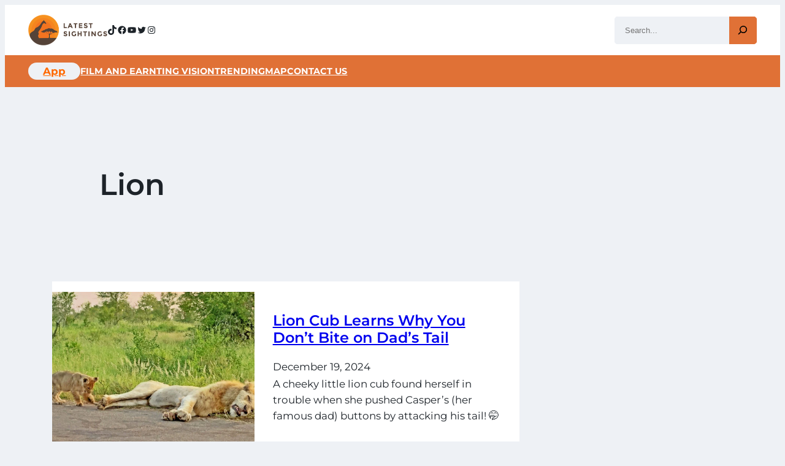

--- FILE ---
content_type: text/html; charset=UTF-8
request_url: https://latestsightings.com/single-post/tag/lion
body_size: 37659
content:
<!DOCTYPE html>
<html lang="en-US">
<head>
	<meta charset="UTF-8" />
	<!--n2css--><script src="https://latestsightings.com/wp-content/plugins/altis-accelerate/assets/polyfill-ie11-es6.min.js?ver=3" id="altis-accelerate-polyfill.io-js" nomodule defer></script>
<script id="altis-accelerate-accelerate-js-before">
var Altis = Altis || {}; Altis.Analytics = {"Ready":false,"Loaded":false,"Consent":{"CookiePrefix":"wp_consent","Enabled":false,"Allowed":["functional","statistics-anonymous"]},"Config":{"PinpointId":"5d719a37ac534b54a3eba2a3b0c03b71","PinpointRegion":"eu-central-1","PinpointEndpoint":"https:\/\/eu.accelerate.altis.cloud\/log","ExcludeBots":true},"Noop":false,"Data":{"Endpoint":{},"AppPackageName":"latestsightings","AppVersion":"","SiteName":"Latest Sightings","Attributes":{"archive":true,"archiveType":"post_tag","term":"lion","blog":"https:\/\/latestsightings.com","network":"https:\/\/latestsightings.com","blogId":1,"networkId":1},"Metrics":{}},"Audiences":[]};Altis.Analytics.onReady = function ( callback ) {if ( Altis.Analytics.Ready ) {callback();} else {window.addEventListener( 'altis.analytics.ready', callback );}};Altis.Analytics.onLoad = function ( callback ) {if ( Altis.Analytics.Loaded ) {callback();} else {window.addEventListener( 'altis.analytics.loaded', callback );}};
//# sourceURL=altis-accelerate-accelerate-js-before
</script>
<script src="https://eu.accelerate.altis.cloud/accelerate.3.1.6.js?ver=4aaf4814fffe1114cc56d4dd6f065293" id="altis-accelerate-accelerate-js" async></script>
<script id="altis-accelerate-experiments-js-before">
window.Altis = window.Altis || {};window.Altis.Analytics = window.Altis.Analytics || {};window.Altis.Analytics.Experiments = window.Altis.Analytics.Experiments || {};window.Altis.Analytics.Experiments.BuildURL = "https:\/\/latestsightings.com\/wp-content\/plugins\/altis-accelerate\/build";window.Altis.Analytics.Experiments.Goals = {"engagement":{"name":"engagement","event":"click","label":"Engagement (Default)","selector":"a,input[type=\"button\"],input[type=\"submit\"],input[type=\"image\"],button,area","closest":null,"args":{"validation_message":"You need to add at least one clickable element or a form to track conversions."}},"click_any_link":{"name":"click_any_link","event":"click","label":"Click on any link","selector":"a","closest":null,"args":{"validation_message":"You need to add at least one link to this content to track conversions."}},"submit_form":{"name":"submit_form","event":"submit","label":"Submit a form","selector":"form","closest":null,"args":{"validation_message":"You need to add a form to this content to track conversions."}}};
//# sourceURL=altis-accelerate-experiments-js-before
</script>
<script src="https://latestsightings.com/wp-content/plugins/altis-accelerate/build/experiments.5dd0e317.js?ver=4aaf4814fffe1114cc56d4dd6f065293" id="altis-accelerate-experiments-js" async></script>
<meta name="viewport" content="width=device-width, initial-scale=1" />
<meta name='robots' content='index, follow, max-image-preview:large, max-snippet:-1, max-video-preview:-1' />

	<!-- This site is optimized with the Yoast SEO plugin v24.4 - https://yoast.com/wordpress/plugins/seo/ -->
	<link rel="canonical" href="https://latestsightings.com/single-post/tag/lion" />
	<link rel="next" href="https://latestsightings.com/single-post/tag/lion/page/2" />
	<meta property="og:locale" content="en_US" />
	<meta property="og:type" content="article" />
	<meta property="og:title" content="Lion Sightings - Latest Sightings" />
	<meta property="og:url" content="https://latestsightings.com/single-post/tag/lion" />
	<meta property="og:site_name" content="Latest Sightings" />
	<meta name="twitter:card" content="summary_large_image" />
	<meta name="twitter:site" content="@LatestKruger" />
	<script type="application/ld+json" class="yoast-schema-graph">{"@context":"https://schema.org","@graph":[{"@type":"CollectionPage","@id":"https://latestsightings.com/single-post/tag/lion","url":"https://latestsightings.com/single-post/tag/lion","name":"Lion Sightings - Latest Sightings","isPartOf":{"@id":"https://www.latestsightings.com/#website"},"primaryImageOfPage":{"@id":"https://latestsightings.com/single-post/tag/lion#primaryimage"},"image":{"@id":"https://latestsightings.com/single-post/tag/lion#primaryimage"},"thumbnailUrl":"https://latestsightings.com/wp-content/uploads/2024/12/4-scaled.jpg","breadcrumb":{"@id":"https://latestsightings.com/single-post/tag/lion#breadcrumb"},"inLanguage":"en-US"},{"@type":"ImageObject","inLanguage":"en-US","@id":"https://latestsightings.com/single-post/tag/lion#primaryimage","url":"https://latestsightings.com/wp-content/uploads/2024/12/4-scaled.jpg","contentUrl":"https://latestsightings.com/wp-content/uploads/2024/12/4-scaled.jpg","width":2560,"height":1440},{"@type":"BreadcrumbList","@id":"https://latestsightings.com/single-post/tag/lion#breadcrumb","itemListElement":[{"@type":"ListItem","position":1,"name":"Home","item":"https://www.latestsightings.com/"},{"@type":"ListItem","position":2,"name":"Lion"}]},{"@type":"WebSite","@id":"https://www.latestsightings.com/#website","url":"https://www.latestsightings.com/","name":"Latest Sightings","description":"Real-Time Wildlife Sightings in Kruger &amp; Pilanesberg","publisher":{"@id":"https://www.latestsightings.com/#organization"},"potentialAction":[{"@type":"SearchAction","target":{"@type":"EntryPoint","urlTemplate":"https://www.latestsightings.com/?s={search_term_string}"},"query-input":{"@type":"PropertyValueSpecification","valueRequired":true,"valueName":"search_term_string"}}],"inLanguage":"en-US"},{"@type":"Organization","@id":"https://www.latestsightings.com/#organization","name":"Latest Sightings","url":"https://www.latestsightings.com/","logo":{"@type":"ImageObject","inLanguage":"en-US","@id":"https://www.latestsightings.com/#/schema/logo/image/","url":"https://latestsightings.com/wp-content/uploads/2021/07/2.Latest-Sightings-Logo-RGB-Horizontal-e1654171191447.png","contentUrl":"https://latestsightings.com/wp-content/uploads/2021/07/2.Latest-Sightings-Logo-RGB-Horizontal-e1654171191447.png","width":190,"height":144,"caption":"Latest Sightings"},"image":{"@id":"https://www.latestsightings.com/#/schema/logo/image/"},"sameAs":["https://www.facebook.com/latestsightingskruger","https://x.com/LatestKruger","https://www.youtube.com/Latestsightings","https://www.instagram.com/latestkruger/"]}]}</script>
	<!-- / Yoast SEO plugin. -->


<title>Lion Sightings - Latest Sightings</title><link rel="preload" href="https://latestsightings.com/wp-content/uploads/2023/12/latestsightings-site-logo.png" as="image" fetchpriority="high" /><link rel="preload" href="https://latestsightings.com/wp-content/uploads/2023/12/Apple_App_Store.png" as="image" fetchpriority="high" /><link rel='preload' href='https://latestsightings.com/wp-content/uploads/fonts/Montserrat-VariableFont_wght.ttf' as='font' type='font/ttf'><link rel='preload' href='https://latestsightings.com/wp-content/uploads/fonts/JTUHjIg1_i6t8kCHKm4532VJOt5-QNFgpCu170w7Y3tcoqK5.woff2' as='font' type='font/woff2'><link rel='preload' href='https://latestsightings.com/wp-content/plugins/carousel-block/vendor/slick/fonts/slick.woff' as='font' type='font/woff'><style id="perfmatters-used-css">.wp-block-social-links{background:none;box-sizing:border-box;margin-left:0;padding-left:0;padding-right:0;text-indent:0;}.wp-block-social-links .wp-social-link a,.wp-block-social-links .wp-social-link a:hover{border-bottom:0;box-shadow:none;text-decoration:none;}.wp-block-social-links .wp-social-link svg{height:1em;width:1em;}.wp-block-social-links .wp-social-link span:not(.screen-reader-text){font-size:.65em;margin-left:.5em;margin-right:.5em;}.wp-block-social-links.has-small-icon-size{font-size:16px;}.wp-block-social-links,.wp-block-social-links.has-normal-icon-size{font-size:24px;}.wp-block-social-link{border-radius:9999px;display:block;height:auto;transition:transform .1s ease;}@media (prefers-reduced-motion:reduce){.wp-block-social-link{transition-delay:0s;transition-duration:0s;}}.wp-block-social-link a{align-items:center;display:flex;line-height:0;transition:transform .1s ease;}.wp-block-social-link:hover{transform:scale(1.1);}.wp-block-social-links .wp-block-social-link.wp-social-link{display:inline-block;margin:0;padding:0;}.wp-block-social-links .wp-block-social-link.wp-social-link .wp-block-social-link-anchor,.wp-block-social-links .wp-block-social-link.wp-social-link .wp-block-social-link-anchor svg,.wp-block-social-links .wp-block-social-link.wp-social-link .wp-block-social-link-anchor:active,.wp-block-social-links .wp-block-social-link.wp-social-link .wp-block-social-link-anchor:hover,.wp-block-social-links .wp-block-social-link.wp-social-link .wp-block-social-link-anchor:visited{color:currentColor;fill:currentColor;}:where(.wp-block-social-links:not(.is-style-logos-only)) .wp-social-link{background-color:#f0f0f0;color:#444;}:where(.wp-block-social-links:not(.is-style-logos-only)) .wp-social-link-facebook{background-color:#0866ff;color:#fff;}:where(.wp-block-social-links:not(.is-style-logos-only)) .wp-social-link-instagram{background-color:#f00075;color:#fff;}:where(.wp-block-social-links:not(.is-style-logos-only)) .wp-social-link-tiktok{background-color:#000;color:#fff;}:where(.wp-block-social-links:not(.is-style-logos-only)) .wp-social-link-twitter{background-color:#1da1f2;color:#fff;}:where(.wp-block-social-links:not(.is-style-logos-only)) .wp-social-link-youtube{background-color:red;color:#fff;}:where(.wp-block-social-links.is-style-logos-only) .wp-social-link{background:none;}:where(.wp-block-social-links.is-style-logos-only) .wp-social-link svg{height:1.25em;width:1.25em;}:where(.wp-block-social-links.is-style-logos-only) .wp-social-link-facebook{color:#0866ff;}:where(.wp-block-social-links.is-style-logos-only) .wp-social-link-instagram{color:#f00075;}:where(.wp-block-social-links.is-style-logos-only) .wp-social-link-tiktok{color:#000;}:where(.wp-block-social-links.is-style-logos-only) .wp-social-link-twitter{color:#1da1f2;}:where(.wp-block-social-links.is-style-logos-only) .wp-social-link-youtube{color:red;}:root :where(.wp-block-social-links .wp-social-link a){padding:.25em;}:root :where(.wp-block-social-links.is-style-logos-only .wp-social-link a){padding:0;}:root :where(.wp-block-social-links.is-style-pill-shape .wp-social-link a){padding-left:.66667em;padding-right:.66667em;}:root{--wp-admin-theme-color:#3858e9;--wp-admin-theme-color--rgb:56,88,233;--wp-admin-theme-color-darker-10:#2145e6;--wp-admin-theme-color-darker-10--rgb:33,69,230;--wp-admin-theme-color-darker-20:#183ad6;--wp-admin-theme-color-darker-20--rgb:24,58,214;--wp-admin-border-width-focus:2px;}@media (min-resolution:192dpi){:root{--wp-admin-border-width-focus:1.5px;}}@keyframes components-animate__appear-animation{0%{transform:translateY(-2em) scaleY(0) scaleX(0);}to{transform:translateY(0) scaleY(1) scaleX(1);}}@keyframes components-animate__slide-in-animation{to{transform:translateX(0);}}@keyframes components-animate__loading{0%{opacity:.5;}50%{opacity:1;}to{opacity:.5;}}.components-button:hover:not(:disabled,[aria-disabled=true]),.components-button[aria-expanded=true]{color:var(--wp-components-color-accent,var(--wp-admin-theme-color,#3858e9));}.components-button.is-secondary:hover:not(:disabled,[aria-disabled=true]){box-shadow:inset 0 0 0 1px var(--wp-components-color-accent-darker-10,var(--wp-admin-theme-color-darker-10,#2145e6));}.components-button.is-tertiary:hover:not(:disabled,[aria-disabled=true]){background:rgba(var(--wp-admin-theme-color--rgb),.04);}.components-button.is-tertiary:active:not(:disabled,[aria-disabled=true]){background:rgba(var(--wp-admin-theme-color--rgb),.08);}.components-button.is-destructive:not(.is-primary):not(.is-secondary):not(.is-tertiary):not(.is-link):hover:not(:disabled,[aria-disabled=true]){color:#710d0d;}.components-button.is-destructive:not(.is-primary):not(.is-secondary):not(.is-tertiary):not(.is-link):active:not(:disabled,[aria-disabled=true]){background:#ccc;}.components-button.is-destructive.is-tertiary:hover:not(:disabled,[aria-disabled=true]){background:rgba(204,24,24,.04);}.components-button.is-destructive.is-tertiary:active:not(:disabled,[aria-disabled=true]){background:rgba(204,24,24,.08);}.components-button:not(:disabled,[aria-disabled=true]):active{color:var(--wp-components-color-foreground,#1e1e1e);}.components-button.is-pressed:hover:not(:disabled,[aria-disabled=true]),.components-button.is-pressed:not(:disabled,[aria-disabled=true]){background:var(--wp-components-color-foreground,#1e1e1e);}@keyframes components-button__busy-animation{0%{background-position:200px 0;}}.components-form-toggle input.components-form-toggle__input[type=checkbox]:not(:disabled,[aria-disabled=true]){cursor:pointer;}[role=region]{position:relative;}@keyframes __wp-base-styles-fade-in{0%{opacity:0;}to{opacity:1;}}@keyframes __wp-base-styles-fade-out{0%{opacity:1;}to{opacity:0;}}@keyframes components-modal__appear-animation{0%{opacity:0;transform:scale(.9);}to{opacity:1;transform:scale(1);}}@keyframes components-modal__disappear-animation{0%{opacity:1;transform:scale(1);}to{opacity:0;transform:scale(.9);}}@keyframes components-resizable-box__top-bottom-animation{0%{opacity:0;transform:scaleX(0);}to{opacity:1;transform:scaleX(1);}}@keyframes components-resizable-box__left-right-animation{0%{opacity:0;transform:scaleY(0);}to{opacity:1;transform:scaleY(1);}}@keyframes components-button__appear-animation{0%{transform:scaleY(0);}to{transform:scaleY(1);}}@-webkit-keyframes adace-slideup{0%{visibility:visible;-webkit-transform:translateY(100%);transform:translateY(100%);}100%{-webkit-transform:translateY(0);transform:translateY(0);}}@keyframes adace-slideup{0%{visibility:visible;-webkit-transform:translateY(100%);transform:translateY(100%);}100%{-webkit-transform:translateY(0);transform:translateY(0);}}@-webkit-keyframes adace_pulsate{0%{-webkit-transform:scale(.1);opacity:0;}50%{opacity:.75;}100%{-webkit-transform:scale(1.25);opacity:0;}}@keyframes adace_pulsate{0%{transform:scale(.1);opacity:0;}50%{opacity:.75;}100%{transform:scale(1.25);opacity:0;}}[data-simplebar]{align-content:flex-start;align-items:flex-start;flex-direction:column;flex-wrap:wrap;justify-content:flex-start;position:relative;}:root{--ag-form-margin:auto auto;}.age-gate{background-color:var(--ag-form-background,#fff);border:var(--ag-form-border,0);border-radius:var(--ag-form-radius,0);border-width:var(--ag-form-border-width,0);box-shadow:var(--ag-form-shadow,none);color:var(--ag-text-color,#333);margin:var(--ag-form-margin,auto);max-height:var(--ag-form-max-height,calc(94vh - var(--ag-vh-offset,0px)));max-width:var(--ag-form-max-width,500px);overflow-y:auto;padding:var(--ag-form-padding,20px);position:relative;scrollbar-width:var(--ag-scrollbar-display,none);width:100%;z-index:var(--ag-form-z-index,10000);}.age-gate::-webkit-scrollbar{display:var(--ag-scrollbar-display,none);}.age-gate *{box-sizing:border-box;}.age-gate h1:after,.age-gate h1:before,.age-gate h2:after,.age-gate h2:before,.age-gate h3:after,.age-gate h3:before,.age-gate h4:after,.age-gate h4:before,.age-gate h5:after,.age-gate h5:before,.age-gate h6:after,.age-gate h6:before{content:none;}.age-gate-background-color,.age-gate__background-color{-webkit-backdrop-filter:blur(var(--ag-blur));backdrop-filter:blur(var(--ag-blur));background:var(--ag-background-color,#fff);opacity:var(--ag-background-opacity,1);z-index:1;}.age-gate-background,.age-gate-background-color,.age-gate__background,.age-gate__background-color{height:calc(100vh - var(--ag-vh-offset,0px));left:0;position:fixed;top:0;width:var(--ag-overlay-width,100%);}.age-gate-background,.age-gate__background{background-image:var(--ag-background-image);background-position:var(--ag-background-image-position);background-repeat:var(--ag-background-image-repeat);background-size:var(--ag-background-image-size,cover);opacity:var(--ag-background-image-opacity);z-index:2;}.age-gate-buttons,.age-gate__buttons{align-items:center;display:flex;gap:var(--ag-button-gap,10px);justify-content:center;}.age-gate-errors,.age-gate__errors{padding:var(--ag-text-errors-padding,0 10px);}.age-gate-errors:empty,.age-gate__errors:empty{padding:0;}.age-gate-fields,.age-gate__fields{border-width:0;display:block;margin:var(--ag-fields-margin,0 auto 1rem);max-width:var(--ag-fields-width,100%);padding:0;width:100%;}.age-gate-form,.age-gate__form{align-items:center;display:flex;flex-direction:column;height:100%;justify-content:center;}.age-gate-heading-title,.age-gate__heading-title{font-size:var(--ag-text-heading-size,2rem);font-weight:var(--ag-text-heading-weight,700);margin:var(--ag-text-heading-margin,0 0 1rem);}.age-gate-loader,.age-gate__loader{align-items:center;background:rgba(0,0,0,.4);color:var(--ag-loader-color,#000);display:none;height:calc(100vh - var(--ag-vh-offset,0px));justify-content:center;left:0;position:fixed;top:0;width:100%;z-index:100000;}.age-gate-loader img,.age-gate-loader svg,.age-gate__loader img,.age-gate__loader svg{display:block;height:70px;width:70px;}.age-gate-heading-title-logo,.age-gate__heading-title--logo{max-width:var(--ag-logo-max-width,100%);}.age-gate-subheadline,.age-gate__subheadline{font-size:var(--ag-text-subheadline-size,1.2rem);font-weight:var(--ag-text-subheadline-weight,500);margin:var(--ag-text-subheadline-margin,0 0 1rem);}.age-gate-submit,.age-gate__submit{margin:var(--ag-submit-margin,0 0 1rem);}button.age-gate-button,button.age-gate-submit-no,button.age-gate-submit-yes,button.age-gate__button,button.age-gate__submit--no,button.age-gate__submit--yes{background-color:var(--ag-button-color-background,#333);border:var(--ag-button-border,0);border-radius:var(--ag-button-radius,3px);color:var(--ag-button-color-text,#fff);cursor:var(--ag-button-cursor,pointer);font-size:var(--ag-button-size,1rem);font-weight:var(--ag-button-weight,600);padding:var(--ag-button-padding,.5rem 1rem);}button.age-gate-button:active,button.age-gate-button:focus,button.age-gate-button:hover,button.age-gate-submit-no:active,button.age-gate-submit-no:focus,button.age-gate-submit-no:hover,button.age-gate-submit-yes:active,button.age-gate-submit-yes:focus,button.age-gate-submit-yes:hover,button.age-gate__button:active,button.age-gate__button:focus,button.age-gate__button:hover,button.age-gate__submit--no:active,button.age-gate__submit--no:focus,button.age-gate__submit--no:hover,button.age-gate__submit--yes:active,button.age-gate__submit--yes:focus,button.age-gate__submit--yes:hover{background-color:var(--ag-button-color-hover,#323232);border:var(--ag-button-hover-border,0);color:var(--ag-button-color-text-hover,#fff);}button.age-gate-submit-no,button.age-gate-submit-yes,button.age-gate__submit--no,button.age-gate__submit--yes{margin:var(--ag-button-margin,0);}.age-gate-wrapper,.age-gate__wrapper{box-sizing:border-box;display:var(--ag-form-display,flex);height:calc(100vh - var(--ag-vh-offset,0px));left:var(--ag-form-left,0);overflow-y:var(--ag-form-overlow,auto);padding:var(--ag-wrapper-padding,20px);position:var(--ag-form-position,fixed);text-align:var(--ag-text-align,center);top:var(--ag-form-top,0);transition-duration:var(--ag-transition-duration,.3s);transition-property:all;transition-timing-function:var(--ag-transition-timing,ease);width:var(--ag-overlay-width,100%);z-index:var(--ag-form-z-index,10000);}</style>
<link rel='dns-prefetch' href='//eu.accelerate.altis.cloud' />
<link rel='dns-prefetch' href='//scripts.mediavine.com' />
<link rel='dns-prefetch' href='//api.fouanalytics.com' />
<link rel='dns-prefetch' href='//www.googletagmanager.com' />
<link rel="alternate" type="application/rss+xml" title="Latest Sightings &raquo; Feed" href="https://latestsightings.com/feed" />
<script id="wpp-js" src="https://latestsightings.com/wp-content/plugins/wordpress-popular-posts/assets/js/wpp.min.js?ver=7.2.0" data-sampling="1" data-sampling-rate="100" data-api-url="https://latestsightings.com/wp-json/wordpress-popular-posts" data-post-id="0" data-token="aee06b47c8" data-lang="0" data-debug="0" defer></script>
<link rel="alternate" type="application/rss+xml" title="Latest Sightings &raquo; Stories Feed" href="https://latestsightings.com/web-stories/feed/"><style id='wp-img-auto-sizes-contain-inline-css'>
img:is([sizes=auto i],[sizes^="auto," i]){contain-intrinsic-size:3000px 1500px}
/*# sourceURL=wp-img-auto-sizes-contain-inline-css */
</style>
<style id='wp-block-site-logo-inline-css'>
.wp-block-site-logo{box-sizing:border-box;line-height:0}.wp-block-site-logo a{display:inline-block;line-height:0}.wp-block-site-logo.is-default-size img{height:auto;width:120px}.wp-block-site-logo img{height:auto;max-width:100%}.wp-block-site-logo a,.wp-block-site-logo img{border-radius:inherit}.wp-block-site-logo.aligncenter{margin-left:auto;margin-right:auto;text-align:center}:root :where(.wp-block-site-logo.is-style-rounded){border-radius:9999px}
/*# sourceURL=https://latestsightings.com/wp-includes/blocks/site-logo/style.min.css */
</style>
<style id='wp-block-social-links-inline-css'>
.wp-block-social-links{background:none;box-sizing:border-box;margin-left:0;padding-left:0;padding-right:0;text-indent:0}.wp-block-social-links .wp-social-link a,.wp-block-social-links .wp-social-link a:hover{border-bottom:0;box-shadow:none;text-decoration:none}.wp-block-social-links .wp-social-link svg{height:1em;width:1em}.wp-block-social-links .wp-social-link span:not(.screen-reader-text){font-size:.65em;margin-left:.5em;margin-right:.5em}.wp-block-social-links.has-small-icon-size{font-size:16px}.wp-block-social-links,.wp-block-social-links.has-normal-icon-size{font-size:24px}.wp-block-social-links.has-large-icon-size{font-size:36px}.wp-block-social-links.has-huge-icon-size{font-size:48px}.wp-block-social-links.aligncenter{display:flex;justify-content:center}.wp-block-social-links.alignright{justify-content:flex-end}.wp-block-social-link{border-radius:9999px;display:block}@media not (prefers-reduced-motion){.wp-block-social-link{transition:transform .1s ease}}.wp-block-social-link{height:auto}.wp-block-social-link a{align-items:center;display:flex;line-height:0}.wp-block-social-link:hover{transform:scale(1.1)}.wp-block-social-links .wp-block-social-link.wp-social-link{display:inline-block;margin:0;padding:0}.wp-block-social-links .wp-block-social-link.wp-social-link .wp-block-social-link-anchor,.wp-block-social-links .wp-block-social-link.wp-social-link .wp-block-social-link-anchor svg,.wp-block-social-links .wp-block-social-link.wp-social-link .wp-block-social-link-anchor:active,.wp-block-social-links .wp-block-social-link.wp-social-link .wp-block-social-link-anchor:hover,.wp-block-social-links .wp-block-social-link.wp-social-link .wp-block-social-link-anchor:visited{color:currentColor;fill:currentColor}:where(.wp-block-social-links:not(.is-style-logos-only)) .wp-social-link{background-color:#f0f0f0;color:#444}:where(.wp-block-social-links:not(.is-style-logos-only)) .wp-social-link-amazon{background-color:#f90;color:#fff}:where(.wp-block-social-links:not(.is-style-logos-only)) .wp-social-link-bandcamp{background-color:#1ea0c3;color:#fff}:where(.wp-block-social-links:not(.is-style-logos-only)) .wp-social-link-behance{background-color:#0757fe;color:#fff}:where(.wp-block-social-links:not(.is-style-logos-only)) .wp-social-link-bluesky{background-color:#0a7aff;color:#fff}:where(.wp-block-social-links:not(.is-style-logos-only)) .wp-social-link-codepen{background-color:#1e1f26;color:#fff}:where(.wp-block-social-links:not(.is-style-logos-only)) .wp-social-link-deviantart{background-color:#02e49b;color:#fff}:where(.wp-block-social-links:not(.is-style-logos-only)) .wp-social-link-discord{background-color:#5865f2;color:#fff}:where(.wp-block-social-links:not(.is-style-logos-only)) .wp-social-link-dribbble{background-color:#e94c89;color:#fff}:where(.wp-block-social-links:not(.is-style-logos-only)) .wp-social-link-dropbox{background-color:#4280ff;color:#fff}:where(.wp-block-social-links:not(.is-style-logos-only)) .wp-social-link-etsy{background-color:#f45800;color:#fff}:where(.wp-block-social-links:not(.is-style-logos-only)) .wp-social-link-facebook{background-color:#0866ff;color:#fff}:where(.wp-block-social-links:not(.is-style-logos-only)) .wp-social-link-fivehundredpx{background-color:#000;color:#fff}:where(.wp-block-social-links:not(.is-style-logos-only)) .wp-social-link-flickr{background-color:#0461dd;color:#fff}:where(.wp-block-social-links:not(.is-style-logos-only)) .wp-social-link-foursquare{background-color:#e65678;color:#fff}:where(.wp-block-social-links:not(.is-style-logos-only)) .wp-social-link-github{background-color:#24292d;color:#fff}:where(.wp-block-social-links:not(.is-style-logos-only)) .wp-social-link-goodreads{background-color:#eceadd;color:#382110}:where(.wp-block-social-links:not(.is-style-logos-only)) .wp-social-link-google{background-color:#ea4434;color:#fff}:where(.wp-block-social-links:not(.is-style-logos-only)) .wp-social-link-gravatar{background-color:#1d4fc4;color:#fff}:where(.wp-block-social-links:not(.is-style-logos-only)) .wp-social-link-instagram{background-color:#f00075;color:#fff}:where(.wp-block-social-links:not(.is-style-logos-only)) .wp-social-link-lastfm{background-color:#e21b24;color:#fff}:where(.wp-block-social-links:not(.is-style-logos-only)) .wp-social-link-linkedin{background-color:#0d66c2;color:#fff}:where(.wp-block-social-links:not(.is-style-logos-only)) .wp-social-link-mastodon{background-color:#3288d4;color:#fff}:where(.wp-block-social-links:not(.is-style-logos-only)) .wp-social-link-medium{background-color:#000;color:#fff}:where(.wp-block-social-links:not(.is-style-logos-only)) .wp-social-link-meetup{background-color:#f6405f;color:#fff}:where(.wp-block-social-links:not(.is-style-logos-only)) .wp-social-link-patreon{background-color:#000;color:#fff}:where(.wp-block-social-links:not(.is-style-logos-only)) .wp-social-link-pinterest{background-color:#e60122;color:#fff}:where(.wp-block-social-links:not(.is-style-logos-only)) .wp-social-link-pocket{background-color:#ef4155;color:#fff}:where(.wp-block-social-links:not(.is-style-logos-only)) .wp-social-link-reddit{background-color:#ff4500;color:#fff}:where(.wp-block-social-links:not(.is-style-logos-only)) .wp-social-link-skype{background-color:#0478d7;color:#fff}:where(.wp-block-social-links:not(.is-style-logos-only)) .wp-social-link-snapchat{background-color:#fefc00;color:#fff;stroke:#000}:where(.wp-block-social-links:not(.is-style-logos-only)) .wp-social-link-soundcloud{background-color:#ff5600;color:#fff}:where(.wp-block-social-links:not(.is-style-logos-only)) .wp-social-link-spotify{background-color:#1bd760;color:#fff}:where(.wp-block-social-links:not(.is-style-logos-only)) .wp-social-link-telegram{background-color:#2aabee;color:#fff}:where(.wp-block-social-links:not(.is-style-logos-only)) .wp-social-link-threads{background-color:#000;color:#fff}:where(.wp-block-social-links:not(.is-style-logos-only)) .wp-social-link-tiktok{background-color:#000;color:#fff}:where(.wp-block-social-links:not(.is-style-logos-only)) .wp-social-link-tumblr{background-color:#011835;color:#fff}:where(.wp-block-social-links:not(.is-style-logos-only)) .wp-social-link-twitch{background-color:#6440a4;color:#fff}:where(.wp-block-social-links:not(.is-style-logos-only)) .wp-social-link-twitter{background-color:#1da1f2;color:#fff}:where(.wp-block-social-links:not(.is-style-logos-only)) .wp-social-link-vimeo{background-color:#1eb7ea;color:#fff}:where(.wp-block-social-links:not(.is-style-logos-only)) .wp-social-link-vk{background-color:#4680c2;color:#fff}:where(.wp-block-social-links:not(.is-style-logos-only)) .wp-social-link-wordpress{background-color:#3499cd;color:#fff}:where(.wp-block-social-links:not(.is-style-logos-only)) .wp-social-link-whatsapp{background-color:#25d366;color:#fff}:where(.wp-block-social-links:not(.is-style-logos-only)) .wp-social-link-x{background-color:#000;color:#fff}:where(.wp-block-social-links:not(.is-style-logos-only)) .wp-social-link-yelp{background-color:#d32422;color:#fff}:where(.wp-block-social-links:not(.is-style-logos-only)) .wp-social-link-youtube{background-color:red;color:#fff}:where(.wp-block-social-links.is-style-logos-only) .wp-social-link{background:none}:where(.wp-block-social-links.is-style-logos-only) .wp-social-link svg{height:1.25em;width:1.25em}:where(.wp-block-social-links.is-style-logos-only) .wp-social-link-amazon{color:#f90}:where(.wp-block-social-links.is-style-logos-only) .wp-social-link-bandcamp{color:#1ea0c3}:where(.wp-block-social-links.is-style-logos-only) .wp-social-link-behance{color:#0757fe}:where(.wp-block-social-links.is-style-logos-only) .wp-social-link-bluesky{color:#0a7aff}:where(.wp-block-social-links.is-style-logos-only) .wp-social-link-codepen{color:#1e1f26}:where(.wp-block-social-links.is-style-logos-only) .wp-social-link-deviantart{color:#02e49b}:where(.wp-block-social-links.is-style-logos-only) .wp-social-link-discord{color:#5865f2}:where(.wp-block-social-links.is-style-logos-only) .wp-social-link-dribbble{color:#e94c89}:where(.wp-block-social-links.is-style-logos-only) .wp-social-link-dropbox{color:#4280ff}:where(.wp-block-social-links.is-style-logos-only) .wp-social-link-etsy{color:#f45800}:where(.wp-block-social-links.is-style-logos-only) .wp-social-link-facebook{color:#0866ff}:where(.wp-block-social-links.is-style-logos-only) .wp-social-link-fivehundredpx{color:#000}:where(.wp-block-social-links.is-style-logos-only) .wp-social-link-flickr{color:#0461dd}:where(.wp-block-social-links.is-style-logos-only) .wp-social-link-foursquare{color:#e65678}:where(.wp-block-social-links.is-style-logos-only) .wp-social-link-github{color:#24292d}:where(.wp-block-social-links.is-style-logos-only) .wp-social-link-goodreads{color:#382110}:where(.wp-block-social-links.is-style-logos-only) .wp-social-link-google{color:#ea4434}:where(.wp-block-social-links.is-style-logos-only) .wp-social-link-gravatar{color:#1d4fc4}:where(.wp-block-social-links.is-style-logos-only) .wp-social-link-instagram{color:#f00075}:where(.wp-block-social-links.is-style-logos-only) .wp-social-link-lastfm{color:#e21b24}:where(.wp-block-social-links.is-style-logos-only) .wp-social-link-linkedin{color:#0d66c2}:where(.wp-block-social-links.is-style-logos-only) .wp-social-link-mastodon{color:#3288d4}:where(.wp-block-social-links.is-style-logos-only) .wp-social-link-medium{color:#000}:where(.wp-block-social-links.is-style-logos-only) .wp-social-link-meetup{color:#f6405f}:where(.wp-block-social-links.is-style-logos-only) .wp-social-link-patreon{color:#000}:where(.wp-block-social-links.is-style-logos-only) .wp-social-link-pinterest{color:#e60122}:where(.wp-block-social-links.is-style-logos-only) .wp-social-link-pocket{color:#ef4155}:where(.wp-block-social-links.is-style-logos-only) .wp-social-link-reddit{color:#ff4500}:where(.wp-block-social-links.is-style-logos-only) .wp-social-link-skype{color:#0478d7}:where(.wp-block-social-links.is-style-logos-only) .wp-social-link-snapchat{color:#fff;stroke:#000}:where(.wp-block-social-links.is-style-logos-only) .wp-social-link-soundcloud{color:#ff5600}:where(.wp-block-social-links.is-style-logos-only) .wp-social-link-spotify{color:#1bd760}:where(.wp-block-social-links.is-style-logos-only) .wp-social-link-telegram{color:#2aabee}:where(.wp-block-social-links.is-style-logos-only) .wp-social-link-threads{color:#000}:where(.wp-block-social-links.is-style-logos-only) .wp-social-link-tiktok{color:#000}:where(.wp-block-social-links.is-style-logos-only) .wp-social-link-tumblr{color:#011835}:where(.wp-block-social-links.is-style-logos-only) .wp-social-link-twitch{color:#6440a4}:where(.wp-block-social-links.is-style-logos-only) .wp-social-link-twitter{color:#1da1f2}:where(.wp-block-social-links.is-style-logos-only) .wp-social-link-vimeo{color:#1eb7ea}:where(.wp-block-social-links.is-style-logos-only) .wp-social-link-vk{color:#4680c2}:where(.wp-block-social-links.is-style-logos-only) .wp-social-link-whatsapp{color:#25d366}:where(.wp-block-social-links.is-style-logos-only) .wp-social-link-wordpress{color:#3499cd}:where(.wp-block-social-links.is-style-logos-only) .wp-social-link-x{color:#000}:where(.wp-block-social-links.is-style-logos-only) .wp-social-link-yelp{color:#d32422}:where(.wp-block-social-links.is-style-logos-only) .wp-social-link-youtube{color:red}.wp-block-social-links.is-style-pill-shape .wp-social-link{width:auto}:root :where(.wp-block-social-links .wp-social-link a){padding:.25em}:root :where(.wp-block-social-links.is-style-logos-only .wp-social-link a){padding:0}:root :where(.wp-block-social-links.is-style-pill-shape .wp-social-link a){padding-left:.6666666667em;padding-right:.6666666667em}.wp-block-social-links:not(.has-icon-color):not(.has-icon-background-color) .wp-social-link-snapchat .wp-block-social-link-label{color:#000}
/*# sourceURL=https://latestsightings.com/wp-includes/blocks/social-links/style.min.css */
</style>
<style id='wp-block-group-inline-css'>
.wp-block-group{box-sizing:border-box}:where(.wp-block-group.wp-block-group-is-layout-constrained){position:relative}
/*# sourceURL=https://latestsightings.com/wp-includes/blocks/group/style.min.css */
</style>
<style id='block-visibility-screen-size-styles-inline-css'>
/* Extra large screens (large desktops, 1200px and up) */
@media ( min-width: 1200px ) {
	.block-visibility-hide-extra-large-screen {
		display: none !important;
	}
}

/* Large screens (desktops, between 992px and 1200px) */
@media ( min-width: 992px ) and (max-width: 1199.98px ) {
	.block-visibility-hide-large-screen {
		display: none !important;
	}
}

/* Medium screens (tablets, between 768px and 992px) */
@media ( min-width: 768px ) and ( max-width: 991.98px ) {
.block-visibility-hide-medium-screen {
	display: none !important;
}
}

/* Small screens (landscape mobile devices, between 576px and 768px) */
@media ( min-width: 576px ) and ( max-width: 767.98px ) {
	.block-visibility-hide-small-screen {
		display: none !important;
	}
}

/* Extra small screens (portrait mobile devices, less than 576px) */
@media ( max-width: 575.98px ) {
	.block-visibility-hide-extra-small-screen {
		display: none !important;
	}
}
/*# sourceURL=block-visibility-screen-size-styles-inline-css */
</style>
<style id='wp-block-search-inline-css'>
.wp-block-search__button{margin-left:10px;word-break:normal}.wp-block-search__button.has-icon{line-height:0}.wp-block-search__button svg{height:1.25em;min-height:24px;min-width:24px;width:1.25em;fill:currentColor;vertical-align:text-bottom}:where(.wp-block-search__button){border:1px solid #ccc;padding:6px 10px}.wp-block-search__inside-wrapper{display:flex;flex:auto;flex-wrap:nowrap;max-width:100%}.wp-block-search__label{width:100%}.wp-block-search.wp-block-search__button-only .wp-block-search__button{box-sizing:border-box;display:flex;flex-shrink:0;justify-content:center;margin-left:0;max-width:100%}.wp-block-search.wp-block-search__button-only .wp-block-search__inside-wrapper{min-width:0!important;transition-property:width}.wp-block-search.wp-block-search__button-only .wp-block-search__input{flex-basis:100%;transition-duration:.3s}.wp-block-search.wp-block-search__button-only.wp-block-search__searchfield-hidden,.wp-block-search.wp-block-search__button-only.wp-block-search__searchfield-hidden .wp-block-search__inside-wrapper{overflow:hidden}.wp-block-search.wp-block-search__button-only.wp-block-search__searchfield-hidden .wp-block-search__input{border-left-width:0!important;border-right-width:0!important;flex-basis:0;flex-grow:0;margin:0;min-width:0!important;padding-left:0!important;padding-right:0!important;width:0!important}:where(.wp-block-search__input){appearance:none;border:1px solid #949494;flex-grow:1;font-family:inherit;font-size:inherit;font-style:inherit;font-weight:inherit;letter-spacing:inherit;line-height:inherit;margin-left:0;margin-right:0;min-width:3rem;padding:8px;text-decoration:unset!important;text-transform:inherit}:where(.wp-block-search__button-inside .wp-block-search__inside-wrapper){background-color:#fff;border:1px solid #949494;box-sizing:border-box;padding:4px}:where(.wp-block-search__button-inside .wp-block-search__inside-wrapper) .wp-block-search__input{border:none;border-radius:0;padding:0 4px}:where(.wp-block-search__button-inside .wp-block-search__inside-wrapper) .wp-block-search__input:focus{outline:none}:where(.wp-block-search__button-inside .wp-block-search__inside-wrapper) :where(.wp-block-search__button){padding:4px 8px}.wp-block-search.aligncenter .wp-block-search__inside-wrapper{margin:auto}.wp-block[data-align=right] .wp-block-search.wp-block-search__button-only .wp-block-search__inside-wrapper{float:right}
/*# sourceURL=https://latestsightings.com/wp-includes/blocks/search/style.min.css */
</style>
<style id='wp-block-buttons-inline-css'>
.wp-block-buttons{box-sizing:border-box}.wp-block-buttons.is-vertical{flex-direction:column}.wp-block-buttons.is-vertical>.wp-block-button:last-child{margin-bottom:0}.wp-block-buttons>.wp-block-button{display:inline-block;margin:0}.wp-block-buttons.is-content-justification-left{justify-content:flex-start}.wp-block-buttons.is-content-justification-left.is-vertical{align-items:flex-start}.wp-block-buttons.is-content-justification-center{justify-content:center}.wp-block-buttons.is-content-justification-center.is-vertical{align-items:center}.wp-block-buttons.is-content-justification-right{justify-content:flex-end}.wp-block-buttons.is-content-justification-right.is-vertical{align-items:flex-end}.wp-block-buttons.is-content-justification-space-between{justify-content:space-between}.wp-block-buttons.aligncenter{text-align:center}.wp-block-buttons:not(.is-content-justification-space-between,.is-content-justification-right,.is-content-justification-left,.is-content-justification-center) .wp-block-button.aligncenter{margin-left:auto;margin-right:auto;width:100%}.wp-block-buttons[style*=text-decoration] .wp-block-button,.wp-block-buttons[style*=text-decoration] .wp-block-button__link{text-decoration:inherit}.wp-block-buttons.has-custom-font-size .wp-block-button__link{font-size:inherit}.wp-block-buttons .wp-block-button__link{width:100%}.wp-block-button.aligncenter{text-align:center}
/*# sourceURL=https://latestsightings.com/wp-includes/blocks/buttons/style.min.css */
</style>
<link rel='stylesheet' id='wp-block-navigation-css' href='https://latestsightings.com/wp-includes/blocks/navigation/style.min.css?ver=6.9' media='all' />
<style id='wp-block-button-inline-css'>
.wp-block-button__link{align-content:center;box-sizing:border-box;cursor:pointer;display:inline-block;height:100%;text-align:center;word-break:break-word}.wp-block-button__link.aligncenter{text-align:center}.wp-block-button__link.alignright{text-align:right}:where(.wp-block-button__link){border-radius:9999px;box-shadow:none;padding:calc(.667em + 2px) calc(1.333em + 2px);text-decoration:none}.wp-block-button[style*=text-decoration] .wp-block-button__link{text-decoration:inherit}.wp-block-buttons>.wp-block-button.has-custom-width{max-width:none}.wp-block-buttons>.wp-block-button.has-custom-width .wp-block-button__link{width:100%}.wp-block-buttons>.wp-block-button.has-custom-font-size .wp-block-button__link{font-size:inherit}.wp-block-buttons>.wp-block-button.wp-block-button__width-25{width:calc(25% - var(--wp--style--block-gap, .5em)*.75)}.wp-block-buttons>.wp-block-button.wp-block-button__width-50{width:calc(50% - var(--wp--style--block-gap, .5em)*.5)}.wp-block-buttons>.wp-block-button.wp-block-button__width-75{width:calc(75% - var(--wp--style--block-gap, .5em)*.25)}.wp-block-buttons>.wp-block-button.wp-block-button__width-100{flex-basis:100%;width:100%}.wp-block-buttons.is-vertical>.wp-block-button.wp-block-button__width-25{width:25%}.wp-block-buttons.is-vertical>.wp-block-button.wp-block-button__width-50{width:50%}.wp-block-buttons.is-vertical>.wp-block-button.wp-block-button__width-75{width:75%}.wp-block-button.is-style-squared,.wp-block-button__link.wp-block-button.is-style-squared{border-radius:0}.wp-block-button.no-border-radius,.wp-block-button__link.no-border-radius{border-radius:0!important}:root :where(.wp-block-button .wp-block-button__link.is-style-outline),:root :where(.wp-block-button.is-style-outline>.wp-block-button__link){border:2px solid;padding:.667em 1.333em}:root :where(.wp-block-button .wp-block-button__link.is-style-outline:not(.has-text-color)),:root :where(.wp-block-button.is-style-outline>.wp-block-button__link:not(.has-text-color)){color:currentColor}:root :where(.wp-block-button .wp-block-button__link.is-style-outline:not(.has-background)),:root :where(.wp-block-button.is-style-outline>.wp-block-button__link:not(.has-background)){background-color:initial;background-image:none}
/*# sourceURL=https://latestsightings.com/wp-includes/blocks/button/style.min.css */
</style>
<style id='wp-block-navigation-link-inline-css'>
.wp-block-navigation .wp-block-navigation-item__label{overflow-wrap:break-word}.wp-block-navigation .wp-block-navigation-item__description{display:none}.link-ui-tools{outline:1px solid #f0f0f0;padding:8px}.link-ui-block-inserter{padding-top:8px}.link-ui-block-inserter__back{margin-left:8px;text-transform:uppercase}
/*# sourceURL=https://latestsightings.com/wp-includes/blocks/navigation-link/style.min.css */
</style>
<style id='wp-block-spacer-inline-css'>
.wp-block-spacer{clear:both}
/*# sourceURL=https://latestsightings.com/wp-includes/blocks/spacer/style.min.css */
</style>
<style id='wp-block-columns-inline-css'>
.wp-block-columns{box-sizing:border-box;display:flex;flex-wrap:wrap!important}@media (min-width:782px){.wp-block-columns{flex-wrap:nowrap!important}}.wp-block-columns{align-items:normal!important}.wp-block-columns.are-vertically-aligned-top{align-items:flex-start}.wp-block-columns.are-vertically-aligned-center{align-items:center}.wp-block-columns.are-vertically-aligned-bottom{align-items:flex-end}@media (max-width:781px){.wp-block-columns:not(.is-not-stacked-on-mobile)>.wp-block-column{flex-basis:100%!important}}@media (min-width:782px){.wp-block-columns:not(.is-not-stacked-on-mobile)>.wp-block-column{flex-basis:0;flex-grow:1}.wp-block-columns:not(.is-not-stacked-on-mobile)>.wp-block-column[style*=flex-basis]{flex-grow:0}}.wp-block-columns.is-not-stacked-on-mobile{flex-wrap:nowrap!important}.wp-block-columns.is-not-stacked-on-mobile>.wp-block-column{flex-basis:0;flex-grow:1}.wp-block-columns.is-not-stacked-on-mobile>.wp-block-column[style*=flex-basis]{flex-grow:0}:where(.wp-block-columns){margin-bottom:1.75em}:where(.wp-block-columns.has-background){padding:1.25em 2.375em}.wp-block-column{flex-grow:1;min-width:0;overflow-wrap:break-word;word-break:break-word}.wp-block-column.is-vertically-aligned-top{align-self:flex-start}.wp-block-column.is-vertically-aligned-center{align-self:center}.wp-block-column.is-vertically-aligned-bottom{align-self:flex-end}.wp-block-column.is-vertically-aligned-stretch{align-self:stretch}.wp-block-column.is-vertically-aligned-bottom,.wp-block-column.is-vertically-aligned-center,.wp-block-column.is-vertically-aligned-top{width:100%}
/*# sourceURL=https://latestsightings.com/wp-includes/blocks/columns/style.min.css */
</style>
<style id='wp-block-query-title-inline-css'>
.wp-block-query-title{box-sizing:border-box}
/*# sourceURL=https://latestsightings.com/wp-includes/blocks/query-title/style.min.css */
</style>
<style id='wp-block-post-featured-image-inline-css'>
.wp-block-post-featured-image{margin-left:0;margin-right:0}.wp-block-post-featured-image a{display:block;height:100%}.wp-block-post-featured-image :where(img){box-sizing:border-box;height:auto;max-width:100%;vertical-align:bottom;width:100%}.wp-block-post-featured-image.alignfull img,.wp-block-post-featured-image.alignwide img{width:100%}.wp-block-post-featured-image .wp-block-post-featured-image__overlay.has-background-dim{background-color:#000;inset:0;position:absolute}.wp-block-post-featured-image{position:relative}.wp-block-post-featured-image .wp-block-post-featured-image__overlay.has-background-gradient{background-color:initial}.wp-block-post-featured-image .wp-block-post-featured-image__overlay.has-background-dim-0{opacity:0}.wp-block-post-featured-image .wp-block-post-featured-image__overlay.has-background-dim-10{opacity:.1}.wp-block-post-featured-image .wp-block-post-featured-image__overlay.has-background-dim-20{opacity:.2}.wp-block-post-featured-image .wp-block-post-featured-image__overlay.has-background-dim-30{opacity:.3}.wp-block-post-featured-image .wp-block-post-featured-image__overlay.has-background-dim-40{opacity:.4}.wp-block-post-featured-image .wp-block-post-featured-image__overlay.has-background-dim-50{opacity:.5}.wp-block-post-featured-image .wp-block-post-featured-image__overlay.has-background-dim-60{opacity:.6}.wp-block-post-featured-image .wp-block-post-featured-image__overlay.has-background-dim-70{opacity:.7}.wp-block-post-featured-image .wp-block-post-featured-image__overlay.has-background-dim-80{opacity:.8}.wp-block-post-featured-image .wp-block-post-featured-image__overlay.has-background-dim-90{opacity:.9}.wp-block-post-featured-image .wp-block-post-featured-image__overlay.has-background-dim-100{opacity:1}.wp-block-post-featured-image:where(.alignleft,.alignright){width:100%}
/*# sourceURL=https://latestsightings.com/wp-includes/blocks/post-featured-image/style.min.css */
</style>
<style id='wp-block-post-title-inline-css'>
.wp-block-post-title{box-sizing:border-box;word-break:break-word}.wp-block-post-title :where(a){display:inline-block;font-family:inherit;font-size:inherit;font-style:inherit;font-weight:inherit;letter-spacing:inherit;line-height:inherit;text-decoration:inherit}
/*# sourceURL=https://latestsightings.com/wp-includes/blocks/post-title/style.min.css */
</style>
<style id='wp-block-post-date-inline-css'>
.wp-block-post-date{box-sizing:border-box}
/*# sourceURL=https://latestsightings.com/wp-includes/blocks/post-date/style.min.css */
</style>
<style id='wp-block-post-excerpt-inline-css'>
:where(.wp-block-post-excerpt){box-sizing:border-box;margin-bottom:var(--wp--style--block-gap);margin-top:var(--wp--style--block-gap)}.wp-block-post-excerpt__excerpt{margin-bottom:0;margin-top:0}.wp-block-post-excerpt__more-text{margin-bottom:0;margin-top:var(--wp--style--block-gap)}.wp-block-post-excerpt__more-link{display:inline-block}
/*# sourceURL=https://latestsightings.com/wp-includes/blocks/post-excerpt/style.min.css */
</style>
<style id='wp-block-post-template-inline-css'>
.wp-block-post-template{box-sizing:border-box;list-style:none;margin-bottom:0;margin-top:0;max-width:100%;padding:0}.wp-block-post-template.is-flex-container{display:flex;flex-direction:row;flex-wrap:wrap;gap:1.25em}.wp-block-post-template.is-flex-container>li{margin:0;width:100%}@media (min-width:600px){.wp-block-post-template.is-flex-container.is-flex-container.columns-2>li{width:calc(50% - .625em)}.wp-block-post-template.is-flex-container.is-flex-container.columns-3>li{width:calc(33.33333% - .83333em)}.wp-block-post-template.is-flex-container.is-flex-container.columns-4>li{width:calc(25% - .9375em)}.wp-block-post-template.is-flex-container.is-flex-container.columns-5>li{width:calc(20% - 1em)}.wp-block-post-template.is-flex-container.is-flex-container.columns-6>li{width:calc(16.66667% - 1.04167em)}}@media (max-width:600px){.wp-block-post-template-is-layout-grid.wp-block-post-template-is-layout-grid.wp-block-post-template-is-layout-grid.wp-block-post-template-is-layout-grid{grid-template-columns:1fr}}.wp-block-post-template-is-layout-constrained>li>.alignright,.wp-block-post-template-is-layout-flow>li>.alignright{float:right;margin-inline-end:0;margin-inline-start:2em}.wp-block-post-template-is-layout-constrained>li>.alignleft,.wp-block-post-template-is-layout-flow>li>.alignleft{float:left;margin-inline-end:2em;margin-inline-start:0}.wp-block-post-template-is-layout-constrained>li>.aligncenter,.wp-block-post-template-is-layout-flow>li>.aligncenter{margin-inline-end:auto;margin-inline-start:auto}
/*# sourceURL=https://latestsightings.com/wp-includes/blocks/post-template/style.min.css */
</style>
<style id='wp-block-query-pagination-inline-css'>
.wp-block-query-pagination.is-content-justification-space-between>.wp-block-query-pagination-next:last-of-type{margin-inline-start:auto}.wp-block-query-pagination.is-content-justification-space-between>.wp-block-query-pagination-previous:first-child{margin-inline-end:auto}.wp-block-query-pagination .wp-block-query-pagination-previous-arrow{display:inline-block;margin-right:1ch}.wp-block-query-pagination .wp-block-query-pagination-previous-arrow:not(.is-arrow-chevron){transform:scaleX(1)}.wp-block-query-pagination .wp-block-query-pagination-next-arrow{display:inline-block;margin-left:1ch}.wp-block-query-pagination .wp-block-query-pagination-next-arrow:not(.is-arrow-chevron){transform:scaleX(1)}.wp-block-query-pagination.aligncenter{justify-content:center}
/*# sourceURL=https://latestsightings.com/wp-includes/blocks/query-pagination/style.min.css */
</style>
<style id='wp-block-site-tagline-inline-css'>
.wp-block-site-tagline{box-sizing:border-box}
/*# sourceURL=https://latestsightings.com/wp-includes/blocks/site-tagline/style.min.css */
</style>
<style id='wp-block-separator-inline-css'>
@charset "UTF-8";.wp-block-separator{border:none;border-top:2px solid}:root :where(.wp-block-separator.is-style-dots){height:auto;line-height:1;text-align:center}:root :where(.wp-block-separator.is-style-dots):before{color:currentColor;content:"···";font-family:serif;font-size:1.5em;letter-spacing:2em;padding-left:2em}.wp-block-separator.is-style-dots{background:none!important;border:none!important}
/*# sourceURL=https://latestsightings.com/wp-includes/blocks/separator/style.min.css */
</style>
<style id='wp-block-paragraph-inline-css'>
.is-small-text{font-size:.875em}.is-regular-text{font-size:1em}.is-large-text{font-size:2.25em}.is-larger-text{font-size:3em}.has-drop-cap:not(:focus):first-letter{float:left;font-size:8.4em;font-style:normal;font-weight:100;line-height:.68;margin:.05em .1em 0 0;text-transform:uppercase}body.rtl .has-drop-cap:not(:focus):first-letter{float:none;margin-left:.1em}p.has-drop-cap.has-background{overflow:hidden}:root :where(p.has-background){padding:1.25em 2.375em}:where(p.has-text-color:not(.has-link-color)) a{color:inherit}p.has-text-align-left[style*="writing-mode:vertical-lr"],p.has-text-align-right[style*="writing-mode:vertical-rl"]{rotate:180deg}
/*# sourceURL=https://latestsightings.com/wp-includes/blocks/paragraph/style.min.css */
</style>
<link rel="stylesheet" id="wp-components-css" media="all" data-pmdelayedstyle="https://latestsightings.com/wp-includes/css/dist/components/style.min.css?ver=6.9"></link>
<style id='wp-block-library-inline-css'>
:root{--wp-block-synced-color:#7a00df;--wp-block-synced-color--rgb:122,0,223;--wp-bound-block-color:var(--wp-block-synced-color);--wp-editor-canvas-background:#ddd;--wp-admin-theme-color:#007cba;--wp-admin-theme-color--rgb:0,124,186;--wp-admin-theme-color-darker-10:#006ba1;--wp-admin-theme-color-darker-10--rgb:0,107,160.5;--wp-admin-theme-color-darker-20:#005a87;--wp-admin-theme-color-darker-20--rgb:0,90,135;--wp-admin-border-width-focus:2px}@media (min-resolution:192dpi){:root{--wp-admin-border-width-focus:1.5px}}.wp-element-button{cursor:pointer}:root .has-very-light-gray-background-color{background-color:#eee}:root .has-very-dark-gray-background-color{background-color:#313131}:root .has-very-light-gray-color{color:#eee}:root .has-very-dark-gray-color{color:#313131}:root .has-vivid-green-cyan-to-vivid-cyan-blue-gradient-background{background:linear-gradient(135deg,#00d084,#0693e3)}:root .has-purple-crush-gradient-background{background:linear-gradient(135deg,#34e2e4,#4721fb 50%,#ab1dfe)}:root .has-hazy-dawn-gradient-background{background:linear-gradient(135deg,#faaca8,#dad0ec)}:root .has-subdued-olive-gradient-background{background:linear-gradient(135deg,#fafae1,#67a671)}:root .has-atomic-cream-gradient-background{background:linear-gradient(135deg,#fdd79a,#004a59)}:root .has-nightshade-gradient-background{background:linear-gradient(135deg,#330968,#31cdcf)}:root .has-midnight-gradient-background{background:linear-gradient(135deg,#020381,#2874fc)}:root{--wp--preset--font-size--normal:16px;--wp--preset--font-size--huge:42px}.has-regular-font-size{font-size:1em}.has-larger-font-size{font-size:2.625em}.has-normal-font-size{font-size:var(--wp--preset--font-size--normal)}.has-huge-font-size{font-size:var(--wp--preset--font-size--huge)}.has-text-align-center{text-align:center}.has-text-align-left{text-align:left}.has-text-align-right{text-align:right}.has-fit-text{white-space:nowrap!important}#end-resizable-editor-section{display:none}.aligncenter{clear:both}.items-justified-left{justify-content:flex-start}.items-justified-center{justify-content:center}.items-justified-right{justify-content:flex-end}.items-justified-space-between{justify-content:space-between}.screen-reader-text{border:0;clip-path:inset(50%);height:1px;margin:-1px;overflow:hidden;padding:0;position:absolute;width:1px;word-wrap:normal!important}.screen-reader-text:focus{background-color:#ddd;clip-path:none;color:#444;display:block;font-size:1em;height:auto;left:5px;line-height:normal;padding:15px 23px 14px;text-decoration:none;top:5px;width:auto;z-index:100000}html :where(.has-border-color){border-style:solid}html :where([style*=border-top-color]){border-top-style:solid}html :where([style*=border-right-color]){border-right-style:solid}html :where([style*=border-bottom-color]){border-bottom-style:solid}html :where([style*=border-left-color]){border-left-style:solid}html :where([style*=border-width]){border-style:solid}html :where([style*=border-top-width]){border-top-style:solid}html :where([style*=border-right-width]){border-right-style:solid}html :where([style*=border-bottom-width]){border-bottom-style:solid}html :where([style*=border-left-width]){border-left-style:solid}html :where(img[class*=wp-image-]){height:auto;max-width:100%}:where(figure){margin:0 0 1em}html :where(.is-position-sticky){--wp-admin--admin-bar--position-offset:var(--wp-admin--admin-bar--height,0px)}@media screen and (max-width:600px){html :where(.is-position-sticky){--wp-admin--admin-bar--position-offset:0px}}
/*# sourceURL=/wp-includes/css/dist/block-library/common.min.css */
</style>
<style id='global-styles-inline-css'>
:root{--wp--preset--aspect-ratio--square: 1;--wp--preset--aspect-ratio--4-3: 4/3;--wp--preset--aspect-ratio--3-4: 3/4;--wp--preset--aspect-ratio--3-2: 3/2;--wp--preset--aspect-ratio--2-3: 2/3;--wp--preset--aspect-ratio--16-9: 16/9;--wp--preset--aspect-ratio--9-16: 9/16;--wp--preset--color--black: #000000;--wp--preset--color--cyan-bluish-gray: #abb8c3;--wp--preset--color--white: #ffffff;--wp--preset--color--pale-pink: #f78da7;--wp--preset--color--vivid-red: #cf2e2e;--wp--preset--color--luminous-vivid-orange: #ff6900;--wp--preset--color--luminous-vivid-amber: #fcb900;--wp--preset--color--light-green-cyan: #7bdcb5;--wp--preset--color--vivid-green-cyan: #00d084;--wp--preset--color--pale-cyan-blue: #8ed1fc;--wp--preset--color--vivid-cyan-blue: #0693e3;--wp--preset--color--vivid-purple: #9b51e0;--wp--preset--color--base: #eef1f5;--wp--preset--color--base-2: #ffffff;--wp--preset--color--contrast: #1d2329;--wp--preset--color--contrast-2: #222e42;--wp--preset--color--contrast-3: #d4d7db;--wp--preset--color--contrast-4: #eef1f5;--wp--preset--color--accent: #554439;--wp--preset--color--accent-2: #596550;--wp--preset--color--accent-3: #a1272a;--wp--preset--color--accent-4: #e07136;--wp--preset--color--accent-5: #fddc34;--wp--preset--color--accent-6: #5dce74;--wp--preset--color--accent-7: #69a5e7;--wp--preset--gradient--vivid-cyan-blue-to-vivid-purple: linear-gradient(135deg,rgb(6,147,227) 0%,rgb(155,81,224) 100%);--wp--preset--gradient--light-green-cyan-to-vivid-green-cyan: linear-gradient(135deg,rgb(122,220,180) 0%,rgb(0,208,130) 100%);--wp--preset--gradient--luminous-vivid-amber-to-luminous-vivid-orange: linear-gradient(135deg,rgb(252,185,0) 0%,rgb(255,105,0) 100%);--wp--preset--gradient--luminous-vivid-orange-to-vivid-red: linear-gradient(135deg,rgb(255,105,0) 0%,rgb(207,46,46) 100%);--wp--preset--gradient--very-light-gray-to-cyan-bluish-gray: linear-gradient(135deg,rgb(238,238,238) 0%,rgb(169,184,195) 100%);--wp--preset--gradient--cool-to-warm-spectrum: linear-gradient(135deg,rgb(74,234,220) 0%,rgb(151,120,209) 20%,rgb(207,42,186) 40%,rgb(238,44,130) 60%,rgb(251,105,98) 80%,rgb(254,248,76) 100%);--wp--preset--gradient--blush-light-purple: linear-gradient(135deg,rgb(255,206,236) 0%,rgb(152,150,240) 100%);--wp--preset--gradient--blush-bordeaux: linear-gradient(135deg,rgb(254,205,165) 0%,rgb(254,45,45) 50%,rgb(107,0,62) 100%);--wp--preset--gradient--luminous-dusk: linear-gradient(135deg,rgb(255,203,112) 0%,rgb(199,81,192) 50%,rgb(65,88,208) 100%);--wp--preset--gradient--pale-ocean: linear-gradient(135deg,rgb(255,245,203) 0%,rgb(182,227,212) 50%,rgb(51,167,181) 100%);--wp--preset--gradient--electric-grass: linear-gradient(135deg,rgb(202,248,128) 0%,rgb(113,206,126) 100%);--wp--preset--gradient--midnight: linear-gradient(135deg,rgb(2,3,129) 0%,rgb(40,116,252) 100%);--wp--preset--gradient--gradient-1: linear-gradient(to bottom, #cfcabe 0%, #F9F9F9 100%);--wp--preset--gradient--gradient-2: linear-gradient(to bottom, #C2A990 0%, #F9F9F9 100%);--wp--preset--gradient--gradient-3: linear-gradient(to bottom, #D8613C 0%, #F9F9F9 100%);--wp--preset--gradient--gradient-4: linear-gradient(to bottom, #B1C5A4 0%, #F9F9F9 100%);--wp--preset--gradient--gradient-5: linear-gradient(to bottom, #B5BDBC 0%, #F9F9F9 100%);--wp--preset--gradient--gradient-6: linear-gradient(to bottom, #A4A4A4 0%, #F9F9F9 100%);--wp--preset--gradient--gradient-7: linear-gradient(to bottom, #cfcabe 50%, #F9F9F9 50%);--wp--preset--gradient--gradient-8: linear-gradient(to bottom, #C2A990 50%, #F9F9F9 50%);--wp--preset--gradient--gradient-9: linear-gradient(to bottom, #D8613C 50%, #F9F9F9 50%);--wp--preset--gradient--gradient-10: linear-gradient(to bottom, #B1C5A4 50%, #F9F9F9 50%);--wp--preset--gradient--gradient-11: linear-gradient(to bottom, #B5BDBC 50%, #F9F9F9 50%);--wp--preset--gradient--gradient-12: linear-gradient(to bottom, #A4A4A4 50%, #F9F9F9 50%);--wp--preset--font-size--small: 0.9rem;--wp--preset--font-size--medium: 1.05rem;--wp--preset--font-size--large: clamp(1.2rem, 1.2rem + ((1vw - 0.2rem) * 0.5), 1.5rem);--wp--preset--font-size--x-large: clamp(1.5rem, 1.5rem + ((1vw - 0.2rem) * 1.25), 2.25rem);--wp--preset--font-size--xx-large: clamp(2.25rem, 2.25rem + ((1vw - 0.2rem) * 1.25), 3rem);--wp--preset--font-family--montserrat: Montserrat;--wp--preset--spacing--20: min(1.5rem, 2vw);--wp--preset--spacing--30: min(2.5rem, 3vw);--wp--preset--spacing--40: min(4rem, 5vw);--wp--preset--spacing--50: min(6.5rem, 8vw);--wp--preset--spacing--60: min(10.5rem, 13vw);--wp--preset--spacing--70: 3.38rem;--wp--preset--spacing--80: 5.06rem;--wp--preset--spacing--10: 1rem;--wp--preset--shadow--natural: 6px 6px 9px rgba(0, 0, 0, 0.2);--wp--preset--shadow--deep: 12px 12px 50px rgba(0, 0, 0, 0.4);--wp--preset--shadow--sharp: 6px 6px 0px rgba(0, 0, 0, 0.2);--wp--preset--shadow--outlined: 6px 6px 0px -3px rgb(255, 255, 255), 6px 6px rgb(0, 0, 0);--wp--preset--shadow--crisp: 6px 6px 0px rgb(0, 0, 0);--wp--preset--shadow--shadow-1: rgba(0, 0, 0, 0.15) 0px 2px 8px;--wp--preset--shadow--shadow-2: rgba(50, 50, 93, 0.25) 0px 13px 27px -5px, rgba(0, 0, 0, 0.3) 0px 8px 16px -8px;--wp--preset--shadow--shadow-3: rgba(50, 50, 93, 0.25) 0px 30px 60px -12px inset, rgba(0, 0, 0, 0.3) 0px 18px 36px -18px inset;--wp--preset--shadow--shadow-4: rgba(0, 0, 0, 0.45) 0px 25px 20px -20px;--wp--preset--shadow--shadow-5: rgba(0, 0, 0, 0.35) 0px -50px 36px -28px inset;--wp--custom--font-weight--body: 400;--wp--custom--font-weight--caption: 400;--wp--custom--font-weight--excerpt: 400;--wp--custom--font-weight--heading: 600;--wp--custom--font-weight--thin: 300;--wp--custom--line-height--body: 1.5;--wp--custom--line-height--caption: 1.2;--wp--custom--line-height--excerpt: 1.2;--wp--custom--line-height--heading: 1.2;--wp--custom--z-index--adminbar: 99999;--wp--custom--z-index--mobile-nav: 100000;--wp--custom--z-index--sticky: 10;--wp--custom--z-index--submenu: 2;}:root { --wp--style--global--content-size: 620px;--wp--style--global--wide-size: 1280px; }:where(body) { margin: 0; }.wp-site-blocks { padding-top: var(--wp--style--root--padding-top); padding-bottom: var(--wp--style--root--padding-bottom); }.has-global-padding { padding-right: var(--wp--style--root--padding-right); padding-left: var(--wp--style--root--padding-left); }.has-global-padding > .alignfull { margin-right: calc(var(--wp--style--root--padding-right) * -1); margin-left: calc(var(--wp--style--root--padding-left) * -1); }.has-global-padding :where(:not(.alignfull.is-layout-flow) > .has-global-padding:not(.wp-block-block, .alignfull)) { padding-right: 0; padding-left: 0; }.has-global-padding :where(:not(.alignfull.is-layout-flow) > .has-global-padding:not(.wp-block-block, .alignfull)) > .alignfull { margin-left: 0; margin-right: 0; }.wp-site-blocks > .alignleft { float: left; margin-right: 2em; }.wp-site-blocks > .alignright { float: right; margin-left: 2em; }.wp-site-blocks > .aligncenter { justify-content: center; margin-left: auto; margin-right: auto; }:where(.wp-site-blocks) > * { margin-block-start: var(--wp--preset--spacing--10); margin-block-end: 0; }:where(.wp-site-blocks) > :first-child { margin-block-start: 0; }:where(.wp-site-blocks) > :last-child { margin-block-end: 0; }:root { --wp--style--block-gap: var(--wp--preset--spacing--10); }:root :where(.is-layout-flow) > :first-child{margin-block-start: 0;}:root :where(.is-layout-flow) > :last-child{margin-block-end: 0;}:root :where(.is-layout-flow) > *{margin-block-start: var(--wp--preset--spacing--10);margin-block-end: 0;}:root :where(.is-layout-constrained) > :first-child{margin-block-start: 0;}:root :where(.is-layout-constrained) > :last-child{margin-block-end: 0;}:root :where(.is-layout-constrained) > *{margin-block-start: var(--wp--preset--spacing--10);margin-block-end: 0;}:root :where(.is-layout-flex){gap: var(--wp--preset--spacing--10);}:root :where(.is-layout-grid){gap: var(--wp--preset--spacing--10);}.is-layout-flow > .alignleft{float: left;margin-inline-start: 0;margin-inline-end: 2em;}.is-layout-flow > .alignright{float: right;margin-inline-start: 2em;margin-inline-end: 0;}.is-layout-flow > .aligncenter{margin-left: auto !important;margin-right: auto !important;}.is-layout-constrained > .alignleft{float: left;margin-inline-start: 0;margin-inline-end: 2em;}.is-layout-constrained > .alignright{float: right;margin-inline-start: 2em;margin-inline-end: 0;}.is-layout-constrained > .aligncenter{margin-left: auto !important;margin-right: auto !important;}.is-layout-constrained > :where(:not(.alignleft):not(.alignright):not(.alignfull)){max-width: var(--wp--style--global--content-size);margin-left: auto !important;margin-right: auto !important;}.is-layout-constrained > .alignwide{max-width: var(--wp--style--global--wide-size);}body .is-layout-flex{display: flex;}.is-layout-flex{flex-wrap: wrap;align-items: center;}.is-layout-flex > :is(*, div){margin: 0;}body .is-layout-grid{display: grid;}.is-layout-grid > :is(*, div){margin: 0;}body{background-color: var(--wp--preset--color--base);color: var(--wp--preset--color--contrast);font-family: var(--wp--preset--font-family--montserrat);font-size: var(--wp--preset--font-size--medium);font-style: normal;font-weight: 400;line-height: 1.55;--wp--style--root--padding-top: 0px;--wp--style--root--padding-right: var(--wp--preset--spacing--30);--wp--style--root--padding-bottom: 0px;--wp--style--root--padding-left: var(--wp--preset--spacing--30);}a:where(:not(.wp-element-button)){color: var(--wp--preset--color--contrast);font-family: var(--wp--preset--font-family--body);font-style: normal;font-weight: 400;text-decoration: underline;}:root :where(a:where(:not(.wp-element-button)):hover){text-decoration: none;}h1, h2, h3, h4, h5, h6{font-family: var(--wp--preset--font-family--heading);font-style: normal;font-weight: 600;line-height: 1.2;}h1{font-size: var(--wp--preset--font-size--xx-large);line-height: 1.15;}h2{font-size: var(--wp--preset--font-size--x-large);}h3{font-size: var(--wp--preset--font-size--large);}h4{font-size: clamp(1.1rem, 1.1rem + ((1vw - 0.2rem) * 0.767), 1.5rem);}h5{font-size: var(--wp--preset--font-size--medium);}h6{font-size: var(--wp--preset--font-size--small);}:root :where(.wp-element-button, .wp-block-button__link){background-color: var(--wp--preset--color--contrast);border-radius: .33rem;border-color: var(--wp--preset--color--contrast);border-width: 0;color: var(--wp--preset--color--base);font-family: inherit;font-size: var(--wp--preset--font-size--small);font-style: normal;font-weight: 500;letter-spacing: inherit;line-height: inherit;padding-top: 0.6rem;padding-right: 1rem;padding-bottom: 0.6rem;padding-left: 1rem;text-decoration: none;text-transform: inherit;}:root :where(.wp-element-button:hover, .wp-block-button__link:hover){background-color: var(--wp--preset--color--contrast-2);border-color: var(--wp--preset--color--contrast-2);color: var(--wp--preset--color--base);}:root :where(.wp-element-button:focus, .wp-block-button__link:focus){background-color: var(--wp--preset--color--contrast-2);border-color: var(--wp--preset--color--contrast-2);color: var(--wp--preset--color--base);outline-color: var(--wp--preset--color--contrast);outline-offset: 2px;outline-style: dotted;outline-width: 1px;}:root :where(.wp-element-button:active, .wp-block-button__link:active){background-color: var(--wp--preset--color--contrast);color: var(--wp--preset--color--base);}:root :where(.wp-element-caption, .wp-block-audio figcaption, .wp-block-embed figcaption, .wp-block-gallery figcaption, .wp-block-image figcaption, .wp-block-table figcaption, .wp-block-video figcaption){color: var(--wp--preset--color--contrast-2);font-family: var(--wp--preset--font-family--body);font-size: 0.8rem;}.has-black-color{color: var(--wp--preset--color--black) !important;}.has-cyan-bluish-gray-color{color: var(--wp--preset--color--cyan-bluish-gray) !important;}.has-white-color{color: var(--wp--preset--color--white) !important;}.has-pale-pink-color{color: var(--wp--preset--color--pale-pink) !important;}.has-vivid-red-color{color: var(--wp--preset--color--vivid-red) !important;}.has-luminous-vivid-orange-color{color: var(--wp--preset--color--luminous-vivid-orange) !important;}.has-luminous-vivid-amber-color{color: var(--wp--preset--color--luminous-vivid-amber) !important;}.has-light-green-cyan-color{color: var(--wp--preset--color--light-green-cyan) !important;}.has-vivid-green-cyan-color{color: var(--wp--preset--color--vivid-green-cyan) !important;}.has-pale-cyan-blue-color{color: var(--wp--preset--color--pale-cyan-blue) !important;}.has-vivid-cyan-blue-color{color: var(--wp--preset--color--vivid-cyan-blue) !important;}.has-vivid-purple-color{color: var(--wp--preset--color--vivid-purple) !important;}.has-base-color{color: var(--wp--preset--color--base) !important;}.has-base-2-color{color: var(--wp--preset--color--base-2) !important;}.has-contrast-color{color: var(--wp--preset--color--contrast) !important;}.has-contrast-2-color{color: var(--wp--preset--color--contrast-2) !important;}.has-contrast-3-color{color: var(--wp--preset--color--contrast-3) !important;}.has-contrast-4-color{color: var(--wp--preset--color--contrast-4) !important;}.has-accent-color{color: var(--wp--preset--color--accent) !important;}.has-accent-2-color{color: var(--wp--preset--color--accent-2) !important;}.has-accent-3-color{color: var(--wp--preset--color--accent-3) !important;}.has-accent-4-color{color: var(--wp--preset--color--accent-4) !important;}.has-accent-5-color{color: var(--wp--preset--color--accent-5) !important;}.has-accent-6-color{color: var(--wp--preset--color--accent-6) !important;}.has-accent-7-color{color: var(--wp--preset--color--accent-7) !important;}.has-black-background-color{background-color: var(--wp--preset--color--black) !important;}.has-cyan-bluish-gray-background-color{background-color: var(--wp--preset--color--cyan-bluish-gray) !important;}.has-white-background-color{background-color: var(--wp--preset--color--white) !important;}.has-pale-pink-background-color{background-color: var(--wp--preset--color--pale-pink) !important;}.has-vivid-red-background-color{background-color: var(--wp--preset--color--vivid-red) !important;}.has-luminous-vivid-orange-background-color{background-color: var(--wp--preset--color--luminous-vivid-orange) !important;}.has-luminous-vivid-amber-background-color{background-color: var(--wp--preset--color--luminous-vivid-amber) !important;}.has-light-green-cyan-background-color{background-color: var(--wp--preset--color--light-green-cyan) !important;}.has-vivid-green-cyan-background-color{background-color: var(--wp--preset--color--vivid-green-cyan) !important;}.has-pale-cyan-blue-background-color{background-color: var(--wp--preset--color--pale-cyan-blue) !important;}.has-vivid-cyan-blue-background-color{background-color: var(--wp--preset--color--vivid-cyan-blue) !important;}.has-vivid-purple-background-color{background-color: var(--wp--preset--color--vivid-purple) !important;}.has-base-background-color{background-color: var(--wp--preset--color--base) !important;}.has-base-2-background-color{background-color: var(--wp--preset--color--base-2) !important;}.has-contrast-background-color{background-color: var(--wp--preset--color--contrast) !important;}.has-contrast-2-background-color{background-color: var(--wp--preset--color--contrast-2) !important;}.has-contrast-3-background-color{background-color: var(--wp--preset--color--contrast-3) !important;}.has-contrast-4-background-color{background-color: var(--wp--preset--color--contrast-4) !important;}.has-accent-background-color{background-color: var(--wp--preset--color--accent) !important;}.has-accent-2-background-color{background-color: var(--wp--preset--color--accent-2) !important;}.has-accent-3-background-color{background-color: var(--wp--preset--color--accent-3) !important;}.has-accent-4-background-color{background-color: var(--wp--preset--color--accent-4) !important;}.has-accent-5-background-color{background-color: var(--wp--preset--color--accent-5) !important;}.has-accent-6-background-color{background-color: var(--wp--preset--color--accent-6) !important;}.has-accent-7-background-color{background-color: var(--wp--preset--color--accent-7) !important;}.has-black-border-color{border-color: var(--wp--preset--color--black) !important;}.has-cyan-bluish-gray-border-color{border-color: var(--wp--preset--color--cyan-bluish-gray) !important;}.has-white-border-color{border-color: var(--wp--preset--color--white) !important;}.has-pale-pink-border-color{border-color: var(--wp--preset--color--pale-pink) !important;}.has-vivid-red-border-color{border-color: var(--wp--preset--color--vivid-red) !important;}.has-luminous-vivid-orange-border-color{border-color: var(--wp--preset--color--luminous-vivid-orange) !important;}.has-luminous-vivid-amber-border-color{border-color: var(--wp--preset--color--luminous-vivid-amber) !important;}.has-light-green-cyan-border-color{border-color: var(--wp--preset--color--light-green-cyan) !important;}.has-vivid-green-cyan-border-color{border-color: var(--wp--preset--color--vivid-green-cyan) !important;}.has-pale-cyan-blue-border-color{border-color: var(--wp--preset--color--pale-cyan-blue) !important;}.has-vivid-cyan-blue-border-color{border-color: var(--wp--preset--color--vivid-cyan-blue) !important;}.has-vivid-purple-border-color{border-color: var(--wp--preset--color--vivid-purple) !important;}.has-base-border-color{border-color: var(--wp--preset--color--base) !important;}.has-base-2-border-color{border-color: var(--wp--preset--color--base-2) !important;}.has-contrast-border-color{border-color: var(--wp--preset--color--contrast) !important;}.has-contrast-2-border-color{border-color: var(--wp--preset--color--contrast-2) !important;}.has-contrast-3-border-color{border-color: var(--wp--preset--color--contrast-3) !important;}.has-contrast-4-border-color{border-color: var(--wp--preset--color--contrast-4) !important;}.has-accent-border-color{border-color: var(--wp--preset--color--accent) !important;}.has-accent-2-border-color{border-color: var(--wp--preset--color--accent-2) !important;}.has-accent-3-border-color{border-color: var(--wp--preset--color--accent-3) !important;}.has-accent-4-border-color{border-color: var(--wp--preset--color--accent-4) !important;}.has-accent-5-border-color{border-color: var(--wp--preset--color--accent-5) !important;}.has-accent-6-border-color{border-color: var(--wp--preset--color--accent-6) !important;}.has-accent-7-border-color{border-color: var(--wp--preset--color--accent-7) !important;}.has-vivid-cyan-blue-to-vivid-purple-gradient-background{background: var(--wp--preset--gradient--vivid-cyan-blue-to-vivid-purple) !important;}.has-light-green-cyan-to-vivid-green-cyan-gradient-background{background: var(--wp--preset--gradient--light-green-cyan-to-vivid-green-cyan) !important;}.has-luminous-vivid-amber-to-luminous-vivid-orange-gradient-background{background: var(--wp--preset--gradient--luminous-vivid-amber-to-luminous-vivid-orange) !important;}.has-luminous-vivid-orange-to-vivid-red-gradient-background{background: var(--wp--preset--gradient--luminous-vivid-orange-to-vivid-red) !important;}.has-very-light-gray-to-cyan-bluish-gray-gradient-background{background: var(--wp--preset--gradient--very-light-gray-to-cyan-bluish-gray) !important;}.has-cool-to-warm-spectrum-gradient-background{background: var(--wp--preset--gradient--cool-to-warm-spectrum) !important;}.has-blush-light-purple-gradient-background{background: var(--wp--preset--gradient--blush-light-purple) !important;}.has-blush-bordeaux-gradient-background{background: var(--wp--preset--gradient--blush-bordeaux) !important;}.has-luminous-dusk-gradient-background{background: var(--wp--preset--gradient--luminous-dusk) !important;}.has-pale-ocean-gradient-background{background: var(--wp--preset--gradient--pale-ocean) !important;}.has-electric-grass-gradient-background{background: var(--wp--preset--gradient--electric-grass) !important;}.has-midnight-gradient-background{background: var(--wp--preset--gradient--midnight) !important;}.has-gradient-1-gradient-background{background: var(--wp--preset--gradient--gradient-1) !important;}.has-gradient-2-gradient-background{background: var(--wp--preset--gradient--gradient-2) !important;}.has-gradient-3-gradient-background{background: var(--wp--preset--gradient--gradient-3) !important;}.has-gradient-4-gradient-background{background: var(--wp--preset--gradient--gradient-4) !important;}.has-gradient-5-gradient-background{background: var(--wp--preset--gradient--gradient-5) !important;}.has-gradient-6-gradient-background{background: var(--wp--preset--gradient--gradient-6) !important;}.has-gradient-7-gradient-background{background: var(--wp--preset--gradient--gradient-7) !important;}.has-gradient-8-gradient-background{background: var(--wp--preset--gradient--gradient-8) !important;}.has-gradient-9-gradient-background{background: var(--wp--preset--gradient--gradient-9) !important;}.has-gradient-10-gradient-background{background: var(--wp--preset--gradient--gradient-10) !important;}.has-gradient-11-gradient-background{background: var(--wp--preset--gradient--gradient-11) !important;}.has-gradient-12-gradient-background{background: var(--wp--preset--gradient--gradient-12) !important;}.has-small-font-size{font-size: var(--wp--preset--font-size--small) !important;}.has-medium-font-size{font-size: var(--wp--preset--font-size--medium) !important;}.has-large-font-size{font-size: var(--wp--preset--font-size--large) !important;}.has-x-large-font-size{font-size: var(--wp--preset--font-size--x-large) !important;}.has-xx-large-font-size{font-size: var(--wp--preset--font-size--xx-large) !important;}.has-montserrat-font-family{font-family: var(--wp--preset--font-family--montserrat) !important;}
@media (max-width: 768px) { /* Adjusts for devices with screens up to 768px wide */
  .full-width-mobile {
    width: 100% !important; /* Forces the image to be full width */
    height: auto !important; /* Maintains the aspect ratio */
    max-width: 100% !important; /* Ensures no overflow */
  }
}


/* Remove Horizontal Scroll */
body {
    max-width: 99.9%;
    overflow-x: hidden;
}

body.page-id-33413 {
    background-color: #596550; /* Replace with your desired color */
}

/* Target the game-reserve-block specifically */
.game-reserve-block {
    padding: 0 !important; /* Remove extra padding */
    margin: 0 auto; /* Center the container if needed */
    width: auto; /* Adjust width as necessary */
}

/* Adjust padding for individual posts within the game-reserve-block */
.game-reserve-block .wp-block-post {
    padding: 5px; /* Reduce padding within each post */
    margin: 10px; /* Add a small margin between posts */
    background-color: #e67e22;
    border-radius: 8px;
    box-shadow: 0 4px 8px rgba(0, 0, 0, 0.1);
}

/* Remove padding around the featured image and make it square */
.game-reserve-block .wp-block-post img {
    width: 100%;
    aspect-ratio: 1 / 1; /* Make the image square */
    object-fit: cover;
    border-radius: 5px;
    padding-top: 5px; /* Remove any padding around the image */
	height: 500px;
}

/* Title styling with background color and no extra padding */
.game-reserve-block .wp-block-post h5 {
    background-color: #1d23294f; /* Background color for the title */
    color: #ffffff;
    padding: 5px; /* Adjust as needed */
    margin: 0; /* Remove any extra margin */
    text-align: center;
    border-radius: 5px;
}:where(.wp-site-blocks) > footer.wp-block-template-part {
    margin-block-start: 0;
}

.wp-site-blocks {
    min-height: 100vh;
    display: flex;
    flex-direction: column;
    justify-content: flex-start;
}

.wp-site-blocks > footer {
    margin-bottom: 0;
    margin-top: auto;
}

.overflow-hidden {
    overflow: hidden;
}

.wp-site-blocks > .entry-content {
 margin-block-start: unset;
}

body.home{
  background-color: #596550;
}

@media (max-width: 768px) {
  .real-time-mobile-full {
    width: 100% !important;
    max-width: 100% !important;
    margin-left: 0 !important;
    margin-right: 0 !important;
    display: block !important; /* break out of grid */
  }

  /* Break columns inside into full-width rows */
  .real-time-mobile-full .wp-block-columns {
    flex-wrap: wrap !important;
  }

  .real-time-mobile-full .wp-block-column {
    flex: 0 0 100% !important;
    max-width: 100% !important;
  }
}
:root :where(.wp-block-buttons-is-layout-flow) > :first-child{margin-block-start: 0;}:root :where(.wp-block-buttons-is-layout-flow) > :last-child{margin-block-end: 0;}:root :where(.wp-block-buttons-is-layout-flow) > *{margin-block-start: 0.7rem;margin-block-end: 0;}:root :where(.wp-block-buttons-is-layout-constrained) > :first-child{margin-block-start: 0;}:root :where(.wp-block-buttons-is-layout-constrained) > :last-child{margin-block-end: 0;}:root :where(.wp-block-buttons-is-layout-constrained) > *{margin-block-start: 0.7rem;margin-block-end: 0;}:root :where(.wp-block-buttons-is-layout-flex){gap: 0.7rem;}:root :where(.wp-block-buttons-is-layout-grid){gap: 0.7rem;}
:root :where(.wp-block-navigation){font-weight: 500;}
:root :where(.wp-block-navigation a:where(:not(.wp-element-button))){text-decoration: none;}
:root :where(.wp-block-navigation a:where(:not(.wp-element-button)):hover){text-decoration: underline;}
:root :where(.wp-block-post-date){color: var(--wp--preset--color--contrast-2);font-size: var(--wp--preset--font-size--small);}
:root :where(.wp-block-post-date a:where(:not(.wp-element-button))){color: var(--wp--preset--color--contrast-2);text-decoration: none;}
:root :where(.wp-block-post-date a:where(:not(.wp-element-button)):hover){text-decoration: underline;}
:root :where(.wp-block-post-excerpt){font-size: var(--wp--preset--font-size--small);line-height: 1.15;}:root :where(.wp-block-post-excerpt p:first-child){margin-top: 0;}:root :where(.wp-block-post-excerpt p:last-child){margin-bottom: 0;}
:root :where(.wp-block-post-featured-image img, .wp-block-post-featured-image .block-editor-media-placeholder, .wp-block-post-featured-image .wp-block-post-featured-image__overlay){border-radius: 0px;}:root :where(.wp-block-post-featured-image){display: flex;
    flex-direction: column;
    position: relative;
    overflow: hidden;
 width: 100%;}:root :where(.wp-block-post-featured-image > iframe){aspect-ratio: 16/9;
    width: 100%;
    height: auto;
    z-index: 2;}:root :where(.wp-block-post-featured-image > iframe + img){position: absolute;
    left: 0;
    top: 0;
    width: 100%;
    height: 100%;
    z-index: 1;}:root :where(.wp-block-post-featured-image a){display: flex;
    flex-direction: column;
    position: relative;
    overflow: hidden;
    aspect-ratio: 16/9;}:root :where(.wp-block-post-featured-image a > iframe){aspect-ratio: 16/9;
    width: 100%;
    height: auto;
    z-index: 2;}:root :where(.wp-block-post-featured-image a > iframe + img){position: absolute;
    left: 0;
    top: 0;
    width: 100%;
    height: 100%;
    z-index: 1;}
:root :where(.wp-block-post-title a){font-weight: 600;}
:root :where(.wp-block-post-title a:where(:not(.wp-element-button))){text-decoration: none;}
:root :where(.wp-block-post-title a:where(:not(.wp-element-button)):hover){text-decoration: underline;}
:root :where(.wp-block-query-title span){font-style: italic;}
:root :where(.wp-block-search .wp-block-search__label, .wp-block-search .wp-block-search__input, .wp-block-search .wp-block-search__button){font-size: var(--wp--preset--font-size--small);}:root :where(.wp-block-search .wp-block-search__input){border-radius:.33rem}:root :where(.wp-block-search .wp-block-search__inside-wrapper){margin: 0}
:root :where(.wp-block-search .wp-element-button,.wp-block-search  .wp-block-button__link){border-radius: .33rem;}
:root :where(.wp-block-separator){border-color: currentColor;border-width: 0 0 1px 0;border-style: solid;color: var(--wp--preset--color--contrast);}:root :where(.wp-block-separator){}:root :where(.wp-block-separator:not(.is-style-wide):not(.is-style-dots):not(.alignwide):not(.alignfull)){width: var(--wp--preset--spacing--60)}
:root :where(.wp-block-site-tagline){color: var(--wp--preset--color--contrast);font-size: var(--wp--preset--font-size--medium);font-style: normal;font-weight: 400;line-height: 1.35;}
:root :where(.wp-block-social-links .wp-social-link-tiktok){font-size: 90%;}
:root :where(.wp-block-wicked-block-builder-archive-description){font-size: var(--wp--preset--font-size--medium);}
/*# sourceURL=global-styles-inline-css */
</style>
<style id='core-block-supports-inline-css'>
.wp-container-core-group-is-layout-6c531013{flex-wrap:nowrap;}.wp-container-content-9cfa9a5a{flex-grow:1;}.wp-container-core-group-is-layout-fc054d2d{flex-wrap:nowrap;gap:var(--wp--preset--spacing--30);}.wp-container-core-buttons-is-layout-17c695da{flex-wrap:nowrap;gap:var(--wp--preset--spacing--10);}.wp-container-core-navigation-is-layout-943e1ca0{flex-wrap:nowrap;gap:var(--wp--preset--spacing--10);justify-content:flex-end;}.wp-container-core-group-is-layout-17124a9a{flex-wrap:nowrap;justify-content:flex-end;}.wp-container-core-buttons-is-layout-8f37fa2e{gap:var(--wp--preset--spacing--10);}.wp-container-content-6388d5dc{flex-basis:100px;box-sizing:border-box;}.wp-container-core-navigation-is-layout-5cf60386{flex-wrap:nowrap;gap:2rem;flex-direction:column;align-items:stretch;}.wp-container-core-group-is-layout-b15e87e9{flex-wrap:nowrap;gap:0;flex-direction:column;align-items:flex-start;justify-content:center;}.wp-container-core-group-is-layout-773d6d34{flex-wrap:nowrap;justify-content:flex-end;}.wp-container-core-group-is-layout-59f5415d{flex-wrap:nowrap;gap:0;justify-content:space-between;}.wp-container-core-columns-is-layout-28f84493{flex-wrap:nowrap;}.wp-elements-229330919aa8f8dc66a194628c2e92cf a:where(:not(.wp-element-button)){color:var(--wp--preset--color--base);}.wp-elements-b24d40b01caeb23aeea2d9421f7dbe05 a:where(:not(.wp-element-button)){color:var(--wp--preset--color--contrast);}.wp-container-core-navigation-is-layout-9ed10c49{gap:var(--wp--preset--spacing--10);justify-content:flex-start;}.wp-container-core-group-is-layout-8abb6957{flex-wrap:nowrap;justify-content:space-between;}.wp-container-core-group-is-layout-cb46ffcb{flex-wrap:nowrap;justify-content:space-between;}.wp-container-core-group-is-layout-12dd3699 > :where(:not(.alignleft):not(.alignright):not(.alignfull)){margin-left:0 !important;}.wp-container-core-group-is-layout-6613c5b1{gap:0.4rem;flex-direction:column;align-items:flex-start;}.wp-container-core-columns-is-layout-1ec2ec05{flex-wrap:nowrap;gap:0 0;}.wp-container-core-post-template-is-layout-c4582066 > *{margin-block-start:0;margin-block-end:0;}.wp-container-core-post-template-is-layout-c4582066 > * + *{margin-block-start:var(--wp--preset--spacing--30);margin-block-end:0;}.wp-container-core-group-is-layout-a77db08e > *{margin-block-start:0;margin-block-end:0;}.wp-container-core-group-is-layout-a77db08e > * + *{margin-block-start:0;margin-block-end:0;}.wp-container-core-query-pagination-is-layout-b2891da8{justify-content:space-between;}.wp-container-5{top:calc(0px + var(--wp-admin--admin-bar--position-offset, 0px));position:sticky;z-index:10;}.wp-container-6{top:calc(0px + var(--wp-admin--admin-bar--position-offset, 0px));position:sticky;z-index:10;}.wp-container-core-columns-is-layout-87beb0d0{flex-wrap:nowrap;gap:var(--wp--preset--spacing--30) var(--wp--preset--spacing--30);}.wp-container-core-group-is-layout-47709e2f > *{margin-block-start:0;margin-block-end:0;}.wp-container-core-group-is-layout-47709e2f > * + *{margin-block-start:var(--wp--preset--spacing--50);margin-block-end:0;}.wp-container-core-navigation-is-layout-02d3bfae{flex-wrap:nowrap;gap:0.5rem;flex-direction:column;align-items:flex-start;}.wp-container-core-column-is-layout-22f5fd8e > *{margin-block-start:0;margin-block-end:0;}.wp-container-core-column-is-layout-22f5fd8e > * + *{margin-block-start:0.5rem;margin-block-end:0;}.wp-container-core-columns-is-layout-08c01c1c{flex-wrap:nowrap;gap:var(--wp--preset--spacing--40) var(--wp--preset--spacing--40);}.wp-container-core-columns-is-layout-7e027da3{flex-wrap:nowrap;gap:var(--wp--preset--spacing--20) var(--wp--preset--spacing--50);}.wp-elements-33fecff5ff5d71b0a24571fc47e7c543 a:where(:not(.wp-element-button)){color:var(--wp--preset--color--base-2);}.wp-container-core-group-is-layout-eb8e908f{gap:var(--wp--preset--spacing--10);}.wp-container-core-group-is-layout-4d6718bc{flex-wrap:nowrap;gap:0;justify-content:space-between;}
/*# sourceURL=core-block-supports-inline-css */
</style>
<style id='wp-block-template-skip-link-inline-css'>

		.skip-link.screen-reader-text {
			border: 0;
			clip-path: inset(50%);
			height: 1px;
			margin: -1px;
			overflow: hidden;
			padding: 0;
			position: absolute !important;
			width: 1px;
			word-wrap: normal !important;
		}

		.skip-link.screen-reader-text:focus {
			background-color: #eee;
			clip-path: none;
			color: #444;
			display: block;
			font-size: 1em;
			height: auto;
			left: 5px;
			line-height: normal;
			padding: 15px 23px 14px;
			text-decoration: none;
			top: 5px;
			width: auto;
			z-index: 100000;
		}
/*# sourceURL=wp-block-template-skip-link-inline-css */
</style>
<link rel="stylesheet" id="adace-style-css" media="all" data-pmdelayedstyle="https://latestsightings.com/wp-content/plugins/ad-ace/assets/css/style.min.css?ver=1.3.24"></link>
<link rel="stylesheet" id="shoppable-images-css-css" media="all" data-pmdelayedstyle="https://latestsightings.com/wp-content/plugins/ad-ace/assets/css/shoppable-images-front.min.css?ver=1.3.24"></link>
<style id='age-gate-custom-inline-css'>
:root{--ag-background-color: rgba(204,200,208,1);--ag-background-image-position: center center;--ag-background-image-opacity: 1;--ag-form-background: rgba(255,255,255,1);--ag-text-color: #000000;--ag-blur: 5px;}
/*# sourceURL=age-gate-custom-inline-css */
</style>
<link rel="stylesheet" id="age-gate-css" media="all" data-pmdelayedstyle="https://latestsightings.com/wp-content/plugins/age-gate/dist/main.css?ver=3.4.0"></link>
<style id='age-gate-options-inline-css'>
:root{--ag-background-color: rgba(204,200,208,1);--ag-background-image-position: center center;--ag-background-image-opacity: 1;--ag-form-background: rgba(255,255,255,1);--ag-text-color: #000000;--ag-blur: 5px;}
/*# sourceURL=age-gate-options-inline-css */
</style>
<link rel="stylesheet" id="wordpress-popular-posts-css-css" media="all" data-pmdelayedstyle="https://latestsightings.com/wp-content/cache/perfmatters/latestsightings.com/minify/cff4a50b569f.wpp.min.css?ver=7.2.0"></link>
<link rel="stylesheet" id="latest-sightings-style-css" href="https://latestsightings.com/wp-content/cache/perfmatters/latestsightings.com/minify/7309f68db010.style.min.css?ver=1768710150" media="all"></link>
<link rel="stylesheet" id="heateor_sss_frontend_css-css" media="all" data-pmdelayedstyle="https://latestsightings.com/wp-content/plugins/sassy-social-share/public/css/sassy-social-share-public.css?ver=3.3.70"></link>
<style id='heateor_sss_frontend_css-inline-css'>
.heateor_sss_button_instagram span.heateor_sss_svg,a.heateor_sss_instagram span.heateor_sss_svg{background:radial-gradient(circle at 30% 107%,#fdf497 0,#fdf497 5%,#fd5949 45%,#d6249f 60%,#285aeb 90%)}.heateor_sss_horizontal_sharing .heateor_sss_svg,.heateor_sss_standard_follow_icons_container .heateor_sss_svg{color:#fff;border-width:0px;border-style:solid;border-color:transparent}.heateor_sss_horizontal_sharing .heateorSssTCBackground{color:#666}.heateor_sss_horizontal_sharing span.heateor_sss_svg:hover,.heateor_sss_standard_follow_icons_container span.heateor_sss_svg:hover{border-color:transparent;}.heateor_sss_vertical_sharing span.heateor_sss_svg,.heateor_sss_floating_follow_icons_container span.heateor_sss_svg{color:#fff;border-width:0px;border-style:solid;border-color:transparent;}.heateor_sss_vertical_sharing .heateorSssTCBackground{color:#666;}.heateor_sss_vertical_sharing span.heateor_sss_svg:hover,.heateor_sss_floating_follow_icons_container span.heateor_sss_svg:hover{border-color:transparent;}@media screen and (max-width:783px) {.heateor_sss_vertical_sharing{display:none!important}}div.heateor_sss_sharing_title{text-align:center}div.heateor_sss_sharing_ul{width:100%;text-align:center;}div.heateor_sss_horizontal_sharing div.heateor_sss_sharing_ul a{float:none!important;display:inline-block;}
/*# sourceURL=heateor_sss_frontend_css-inline-css */
</style>
<script src="https://latestsightings.com/wp-includes/js/jquery/jquery.min.js?ver=3.7.1" id="jquery-core-js"></script>
<script src="https://latestsightings.com/wp-includes/js/jquery/jquery-migrate.min.js?ver=3.4.1" id="jquery-migrate-js" type="pmdelayedscript" data-cfasync="false" data-no-optimize="1" data-no-defer="1" data-no-minify="1"></script>
<script src="https://latestsightings.com/wp-content/plugins/ad-ace/assets/js/slot-slideup.js?ver=1.3.24" id="adace-slot-slideup-js" type="pmdelayedscript" data-cfasync="false" data-no-optimize="1" data-no-defer="1" data-no-minify="1"></script>
<script src="https://latestsightings.com/wp-content/plugins/ad-ace/includes/shoppable-images/assets/js/shoppable-images-front.js?ver=1.3.24" id="shoppable-images-js-js" type="pmdelayedscript" data-cfasync="false" data-no-optimize="1" data-no-defer="1" data-no-minify="1"></script>
<script src="https://latestsightings.com/wp-content/plugins/ad-ace/assets/js/coupons.js?ver=1.3.24" id="adace-coupons-js" type="pmdelayedscript" data-cfasync="false" data-no-optimize="1" data-no-defer="1" data-no-minify="1"></script>
<script async="async" data-noptimize="1" data-cfasync="false" src="https://scripts.mediavine.com/tags/latest-sightings.js?ver=6.9" id="mv-script-wrapper-js"></script>
<script src="https://latestsightings.com/?code-snippets-js-snippets=head&amp;ver=2" id="code-snippets-site-head-js" type="pmdelayedscript" data-cfasync="false" data-no-optimize="1" data-no-defer="1" data-no-minify="1"></script>
<meta name="generator" content="Site Kit by Google 1.145.0" />		<script type="pmdelayedscript" data-perfmatters-type="text/javascript" data-cfasync="false" data-no-optimize="1" data-no-defer="1" data-no-minify="1">
				(function(c,l,a,r,i,t,y){
					c[a]=c[a]||function(){(c[a].q=c[a].q||[]).push(arguments)};t=l.createElement(r);t.async=1;
					t.src="https://www.clarity.ms/tag/"+i+"?ref=wordpress";y=l.getElementsByTagName(r)[0];y.parentNode.insertBefore(t,y);
				})(window, document, "clarity", "script", "kd2y1hmxzo");
		</script>
		<link href="[data-uri]" rel="icon" type="image/x-icon" /><style type="text/css">
.wp-block-wicked-block-builder-trending-sidebar-block {
	background: var(--wp--preset--color--base-2);
	min-height: 600px;
}

.wp-block-wicked-block-builder-trending-sidebar-block .ls-list {
	display: flex;
    flex-direction: column;
	list-style: none;
    padding: 0;
    margin: 0;
}

.wp-block-wicked-block-builder-trending-sidebar-block .ls-list-item-position {
	position: absolute;
    left: 1rem;
    top: 1rem;
    width: 25px;
    height: 25px;
    color: white;
    background: var(--wp--preset--color--accent-4);
    border-radius: 100%;
    display: flex;
    flex-direction: column;
    justify-content: center;
    align-items: center;
    font-size: 15px;
    line-height: 1;
}


.wp-block-wicked-block-builder-trending-sidebar-block .wpp-thumbnail {
    display: unset;
    float: unset;
    margin: unset;
}

.wp-block-wicked-block-builder-trending-sidebar-block .ls-list-item {
	position: relative;
	display: flex;
	flex-direction: row-reverse;
    gap: 1rem;
	padding: 1rem;
    padding-left: 3rem;
}

.wp-block-wicked-block-builder-trending-sidebar-block .ls-list-item:not(:last-of-type) {
	border-bottom: 1px solid var(--wp--preset--color--contrast-3);
}

.wp-block-wicked-block-builder-trending-sidebar-block .ls-list-item-content {
    display: flex;
    flex-direction: column;
    justify-content: flex-start;
    gap: 4px;
}

.wp-block-wicked-block-builder-trending-sidebar-block .ls-list-item-title {
    font-weight: 600;
    font-size: var(--wp--preset--font-size--small);
    line-height: var(--wp--custom--line-height--heading);
}

.wp-block-wicked-block-builder-trending-sidebar-block .ls-list-item-excerpt {
    font-size: var(--wp--preset--font-size--small);
    line-height: var(--wp--custom--line-height--heading);
}

.wp-block-wicked-block-builder-trending-sidebar-block .ls-list-item-stats {
    font-size: var(--wp--preset--font-size--small);
    line-height: 1;
	font-weight: 600;
    color: var(--wp--preset--color--accent-6);
}

.wp-block-wicked-block-builder-trending-sidebar-block .widget:not(.wpp-ajax) {
    display: flex;
    flex-direction: column;
    justify-content: center;
    align-items: center;
}

.wp-block-wicked-block-builder-trending-sidebar-block .ls-list-item-link {
    position: absolute;
    left: 0;
    top: 0;
    width: 100%;
    height: 100%;
}</style>
		            <style id="wpp-loading-animation-styles">@-webkit-keyframes bgslide{from{background-position-x:0}to{background-position-x:-200%}}@keyframes bgslide{from{background-position-x:0}to{background-position-x:-200%}}.wpp-widget-block-placeholder,.wpp-shortcode-placeholder{margin:0 auto;width:60px;height:3px;background:#dd3737;background:linear-gradient(90deg,#dd3737 0%,#571313 10%,#dd3737 100%);background-size:200% auto;border-radius:3px;-webkit-animation:bgslide 1s infinite linear;animation:bgslide 1s infinite linear}</style>
            	<link rel="apple-touch-icon" sizes="180x180" href="https://latestsightings.com/wp-content/themes/latestsightings/assets/images/favicons/apple-touch-icon.png?v=2">
	<link rel="icon" type="image/png" sizes="32x32" href="https://latestsightings.com/wp-content/themes/latestsightings/assets/images/favicons/favicon-32x32.png?v=2">
	<link rel="icon" type="image/png" sizes="16x16" href="https://latestsightings.com/wp-content/themes/latestsightings/assets/images/favicons/favicon-16x16.png?v=2">
	<link rel="manifest" href="https://latestsightings.com/wp-content/themes/latestsightings/assets/images/favicons/site.webmanifest?v=2">
	<link rel="mask-icon" href="https://latestsightings.com/wp-content/themes/latestsightings/assets/images/favicons/safari-pinned-tab.svg?v=2" color="#5bbad5">
	<link rel="shortcut icon" href="https://latestsightings.com/wp-content/themes/latestsightings/assets/images/favicons/favicon.ico?v=2">
	<meta name="msapplication-TileColor" content="#da532c">
	<meta name="theme-color" content="#ffffff">
<script type="importmap" id="wp-importmap">
{"imports":{"@wordpress/interactivity":"https://latestsightings.com/wp-includes/js/dist/script-modules/interactivity/index.min.js?ver=8964710565a1d258501f"}}
</script>
<link rel="modulepreload" href="https://latestsightings.com/wp-includes/js/dist/script-modules/interactivity/index.min.js?ver=8964710565a1d258501f" id="@wordpress/interactivity-js-modulepreload" fetchpriority="low">
<meta name="generator" content="Elementor 3.27.3; features: additional_custom_breakpoints; settings: css_print_method-external, google_font-enabled, font_display-auto">

<!-- Meta Pixel Code -->
<script type="pmdelayedscript" data-perfmatters-type="text/javascript" data-cfasync="false" data-no-optimize="1" data-no-defer="1" data-no-minify="1">
!function(f,b,e,v,n,t,s){if(f.fbq)return;n=f.fbq=function(){n.callMethod?
n.callMethod.apply(n,arguments):n.queue.push(arguments)};if(!f._fbq)f._fbq=n;
n.push=n;n.loaded=!0;n.version='2.0';n.queue=[];t=b.createElement(e);t.async=!0;
t.src=v;s=b.getElementsByTagName(e)[0];s.parentNode.insertBefore(t,s)}(window,
document,'script','https://connect.facebook.net/en_US/fbevents.js?v=next');
</script>
<!-- End Meta Pixel Code -->

      <script type="pmdelayedscript" data-perfmatters-type="text/javascript" data-cfasync="false" data-no-optimize="1" data-no-defer="1" data-no-minify="1">
        var url = window.location.origin + '?ob=open-bridge';
        fbq('set', 'openbridge', '609503688016000', url);
      </script>
    <script type="pmdelayedscript" data-perfmatters-type="text/javascript" data-cfasync="false" data-no-optimize="1" data-no-defer="1" data-no-minify="1">fbq('init', '609503688016000', {}, {
    "agent": "wordpress-6.9-3.0.14"
})</script><script type="pmdelayedscript" data-perfmatters-type="text/javascript" data-cfasync="false" data-no-optimize="1" data-no-defer="1" data-no-minify="1">
    fbq('track', 'PageView', []);
  </script>
<!-- Meta Pixel Code -->
<noscript>
<img height="1" width="1" style="display:none" alt="fbpx"
src="https://www.facebook.com/tr?id=609503688016000&ev=PageView&noscript=1" />
</noscript>
<!-- End Meta Pixel Code -->

<!-- Google tag (gtag.js) -->
<script async src="https://www.googletagmanager.com/gtag/js?id=G-B0G37TJJEX"></script>
<script>
  window.dataLayer = window.dataLayer || [];
  function gtag(){dataLayer.push(arguments);}
  gtag('js', new Date());

  gtag('config', 'G-B0G37TJJEX');
</script>
			<style>
				.e-con.e-parent:nth-of-type(n+4):not(.e-lazyloaded):not(.e-no-lazyload),
				.e-con.e-parent:nth-of-type(n+4):not(.e-lazyloaded):not(.e-no-lazyload) * {
					background-image: none !important;
				}
				@media screen and (max-height: 1024px) {
					.e-con.e-parent:nth-of-type(n+3):not(.e-lazyloaded):not(.e-no-lazyload),
					.e-con.e-parent:nth-of-type(n+3):not(.e-lazyloaded):not(.e-no-lazyload) * {
						background-image: none !important;
					}
				}
				@media screen and (max-height: 640px) {
					.e-con.e-parent:nth-of-type(n+2):not(.e-lazyloaded):not(.e-no-lazyload),
					.e-con.e-parent:nth-of-type(n+2):not(.e-lazyloaded):not(.e-no-lazyload) * {
						background-image: none !important;
					}
				}
			</style>
			<style class='wp-fonts-local'>
@font-face{font-family:Montserrat;font-style:normal;font-weight:100 900;font-display:fallback;src:url('https://latestsightings.com/wp-content/uploads/fonts/Montserrat-VariableFont_wght.ttf') format('truetype');}
@font-face{font-family:Montserrat;font-style:normal;font-weight:600;font-display:fallback;src:url('https://latestsightings.com/wp-content/uploads/fonts/JTUHjIg1_i6t8kCHKm4532VJOt5-QNFgpCu170w7Y3tcoqK5.woff2') format('woff2');}
</style>
<link rel="icon" href="https://latestsightings.com/wp-content/uploads/2021/09/cropped-Latest-sightings-Logo-Only-1-1-32x32.png" sizes="32x32" />
<link rel="icon" href="https://latestsightings.com/wp-content/uploads/2021/09/cropped-Latest-sightings-Logo-Only-1-1-192x192.png" sizes="192x192" />
<link rel="apple-touch-icon" href="https://latestsightings.com/wp-content/uploads/2021/09/cropped-Latest-sightings-Logo-Only-1-1-180x180.png" />
<meta name="msapplication-TileImage" content="https://latestsightings.com/wp-content/uploads/2021/09/cropped-Latest-sightings-Logo-Only-1-1-270x270.png" />
<noscript><style>.perfmatters-lazy[data-src]{display:none !important;}</style></noscript></head>

<body class="archive tag tag-lion tag-18 wp-custom-logo wp-embed-responsive wp-theme-latestsightings ls-template-archive-tag elementor-default elementor-kit-11">

<div class="wp-site-blocks"><header class="ls-template-part-site-header wp-block-template-part">


<div class="wp-block-group has-base-2-background-color has-background has-global-padding is-layout-constrained wp-block-group-is-layout-constrained" style="border-bottom-color:var(--wp--preset--color--contrast-3);border-bottom-width:1px;margin-top:0;margin-bottom:0">
<div class="wp-block-columns alignwide are-vertically-aligned-center is-layout-flex wp-container-core-columns-is-layout-28f84493 wp-block-columns-is-layout-flex">
<div class="wp-block-column is-vertically-aligned-center is-layout-flow wp-block-column-is-layout-flow">
<div class="wp-block-group is-content-justification-space-between is-nowrap is-layout-flex wp-container-core-group-is-layout-59f5415d wp-block-group-is-layout-flex" style="padding-top:1rem;padding-bottom:1rem">
<div class="wp-block-group wp-container-content-9cfa9a5a is-nowrap is-layout-flex wp-container-core-group-is-layout-fc054d2d wp-block-group-is-layout-flex"><div class="wp-block-site-logo"><a href="https://latestsightings.com/" class="custom-logo-link" rel="home"><img data-perfmatters-preload width="129" height="50" src="https://latestsightings.com/wp-content/uploads/2023/12/latestsightings-site-logo.png" class="custom-logo" alt="Latest Sightings" decoding="async" /></a></div>


<div class="block-visibility-hide-extra-small-screen wp-block-group is-nowrap is-layout-flex wp-container-core-group-is-layout-6c531013 wp-block-group-is-layout-flex">
<ul class="wp-block-social-links has-small-icon-size is-style-logos-only is-layout-flex wp-block-social-links-is-layout-flex"><li class="wp-social-link wp-social-link-tiktok  wp-block-social-link"><a rel="noopener nofollow" target="_blank" href="https://www.tiktok.com/@latestsightings" class="wp-block-social-link-anchor"><svg width="24" height="24" viewBox="0 0 32 32" version="1.1" xmlns="http://www.w3.org/2000/svg" aria-hidden="true" focusable="false"><path d="M16.708 0.027c1.745-0.027 3.48-0.011 5.213-0.027 0.105 2.041 0.839 4.12 2.333 5.563 1.491 1.479 3.6 2.156 5.652 2.385v5.369c-1.923-0.063-3.855-0.463-5.6-1.291-0.76-0.344-1.468-0.787-2.161-1.24-0.009 3.896 0.016 7.787-0.025 11.667-0.104 1.864-0.719 3.719-1.803 5.255-1.744 2.557-4.771 4.224-7.88 4.276-1.907 0.109-3.812-0.411-5.437-1.369-2.693-1.588-4.588-4.495-4.864-7.615-0.032-0.667-0.043-1.333-0.016-1.984 0.24-2.537 1.495-4.964 3.443-6.615 2.208-1.923 5.301-2.839 8.197-2.297 0.027 1.975-0.052 3.948-0.052 5.923-1.323-0.428-2.869-0.308-4.025 0.495-0.844 0.547-1.485 1.385-1.819 2.333-0.276 0.676-0.197 1.427-0.181 2.145 0.317 2.188 2.421 4.027 4.667 3.828 1.489-0.016 2.916-0.88 3.692-2.145 0.251-0.443 0.532-0.896 0.547-1.417 0.131-2.385 0.079-4.76 0.095-7.145 0.011-5.375-0.016-10.735 0.025-16.093z" /></svg><span class="wp-block-social-link-label screen-reader-text">TikTok</span></a></li>

<li class="wp-social-link wp-social-link-facebook  wp-block-social-link"><a rel="noopener nofollow" target="_blank" href="https://www.facebook.com/latestsightingskruger" class="wp-block-social-link-anchor"><svg width="24" height="24" viewBox="0 0 24 24" version="1.1" xmlns="http://www.w3.org/2000/svg" aria-hidden="true" focusable="false"><path d="M12 2C6.5 2 2 6.5 2 12c0 5 3.7 9.1 8.4 9.9v-7H7.9V12h2.5V9.8c0-2.5 1.5-3.9 3.8-3.9 1.1 0 2.2.2 2.2.2v2.5h-1.3c-1.2 0-1.6.8-1.6 1.6V12h2.8l-.4 2.9h-2.3v7C18.3 21.1 22 17 22 12c0-5.5-4.5-10-10-10z"></path></svg><span class="wp-block-social-link-label screen-reader-text">Facebook</span></a></li>

<li class="wp-social-link wp-social-link-youtube  wp-block-social-link"><a rel="noopener nofollow" target="_blank" href="https://www.youtube.com/Latestsightings" class="wp-block-social-link-anchor"><svg width="24" height="24" viewBox="0 0 24 24" version="1.1" xmlns="http://www.w3.org/2000/svg" aria-hidden="true" focusable="false"><path d="M21.8,8.001c0,0-0.195-1.378-0.795-1.985c-0.76-0.797-1.613-0.801-2.004-0.847c-2.799-0.202-6.997-0.202-6.997-0.202 h-0.009c0,0-4.198,0-6.997,0.202C4.608,5.216,3.756,5.22,2.995,6.016C2.395,6.623,2.2,8.001,2.2,8.001S2,9.62,2,11.238v1.517 c0,1.618,0.2,3.237,0.2,3.237s0.195,1.378,0.795,1.985c0.761,0.797,1.76,0.771,2.205,0.855c1.6,0.153,6.8,0.201,6.8,0.201 s4.203-0.006,7.001-0.209c0.391-0.047,1.243-0.051,2.004-0.847c0.6-0.607,0.795-1.985,0.795-1.985s0.2-1.618,0.2-3.237v-1.517 C22,9.62,21.8,8.001,21.8,8.001z M9.935,14.594l-0.001-5.62l5.404,2.82L9.935,14.594z"></path></svg><span class="wp-block-social-link-label screen-reader-text">YouTube</span></a></li>

<li class="wp-social-link wp-social-link-twitter  wp-block-social-link"><a rel="noopener nofollow" target="_blank" href="https://twitter.com/Latestkruger" class="wp-block-social-link-anchor"><svg width="24" height="24" viewBox="0 0 24 24" version="1.1" xmlns="http://www.w3.org/2000/svg" aria-hidden="true" focusable="false"><path d="M22.23,5.924c-0.736,0.326-1.527,0.547-2.357,0.646c0.847-0.508,1.498-1.312,1.804-2.27 c-0.793,0.47-1.671,0.812-2.606,0.996C18.324,4.498,17.257,4,16.077,4c-2.266,0-4.103,1.837-4.103,4.103 c0,0.322,0.036,0.635,0.106,0.935C8.67,8.867,5.647,7.234,3.623,4.751C3.27,5.357,3.067,6.062,3.067,6.814 c0,1.424,0.724,2.679,1.825,3.415c-0.673-0.021-1.305-0.206-1.859-0.513c0,0.017,0,0.034,0,0.052c0,1.988,1.414,3.647,3.292,4.023 c-0.344,0.094-0.707,0.144-1.081,0.144c-0.264,0-0.521-0.026-0.772-0.074c0.522,1.63,2.038,2.816,3.833,2.85 c-1.404,1.1-3.174,1.756-5.096,1.756c-0.331,0-0.658-0.019-0.979-0.057c1.816,1.164,3.973,1.843,6.29,1.843 c7.547,0,11.675-6.252,11.675-11.675c0-0.178-0.004-0.355-0.012-0.531C20.985,7.47,21.68,6.747,22.23,5.924z"></path></svg><span class="wp-block-social-link-label screen-reader-text">Twitter</span></a></li>

<li class="wp-social-link wp-social-link-instagram  wp-block-social-link"><a rel="noopener nofollow" target="_blank" href="https://www.instagram.com/latestkruger/" class="wp-block-social-link-anchor"><svg width="24" height="24" viewBox="0 0 24 24" version="1.1" xmlns="http://www.w3.org/2000/svg" aria-hidden="true" focusable="false"><path d="M12,4.622c2.403,0,2.688,0.009,3.637,0.052c0.877,0.04,1.354,0.187,1.671,0.31c0.42,0.163,0.72,0.358,1.035,0.673 c0.315,0.315,0.51,0.615,0.673,1.035c0.123,0.317,0.27,0.794,0.31,1.671c0.043,0.949,0.052,1.234,0.052,3.637 s-0.009,2.688-0.052,3.637c-0.04,0.877-0.187,1.354-0.31,1.671c-0.163,0.42-0.358,0.72-0.673,1.035 c-0.315,0.315-0.615,0.51-1.035,0.673c-0.317,0.123-0.794,0.27-1.671,0.31c-0.949,0.043-1.233,0.052-3.637,0.052 s-2.688-0.009-3.637-0.052c-0.877-0.04-1.354-0.187-1.671-0.31c-0.42-0.163-0.72-0.358-1.035-0.673 c-0.315-0.315-0.51-0.615-0.673-1.035c-0.123-0.317-0.27-0.794-0.31-1.671C4.631,14.688,4.622,14.403,4.622,12 s0.009-2.688,0.052-3.637c0.04-0.877,0.187-1.354,0.31-1.671c0.163-0.42,0.358-0.72,0.673-1.035 c0.315-0.315,0.615-0.51,1.035-0.673c0.317-0.123,0.794-0.27,1.671-0.31C9.312,4.631,9.597,4.622,12,4.622 M12,3 C9.556,3,9.249,3.01,8.289,3.054C7.331,3.098,6.677,3.25,6.105,3.472C5.513,3.702,5.011,4.01,4.511,4.511 c-0.5,0.5-0.808,1.002-1.038,1.594C3.25,6.677,3.098,7.331,3.054,8.289C3.01,9.249,3,9.556,3,12c0,2.444,0.01,2.751,0.054,3.711 c0.044,0.958,0.196,1.612,0.418,2.185c0.23,0.592,0.538,1.094,1.038,1.594c0.5,0.5,1.002,0.808,1.594,1.038 c0.572,0.222,1.227,0.375,2.185,0.418C9.249,20.99,9.556,21,12,21s2.751-0.01,3.711-0.054c0.958-0.044,1.612-0.196,2.185-0.418 c0.592-0.23,1.094-0.538,1.594-1.038c0.5-0.5,0.808-1.002,1.038-1.594c0.222-0.572,0.375-1.227,0.418-2.185 C20.99,14.751,21,14.444,21,12s-0.01-2.751-0.054-3.711c-0.044-0.958-0.196-1.612-0.418-2.185c-0.23-0.592-0.538-1.094-1.038-1.594 c-0.5-0.5-1.002-0.808-1.594-1.038c-0.572-0.222-1.227-0.375-2.185-0.418C14.751,3.01,14.444,3,12,3L12,3z M12,7.378 c-2.552,0-4.622,2.069-4.622,4.622S9.448,16.622,12,16.622s4.622-2.069,4.622-4.622S14.552,7.378,12,7.378z M12,15 c-1.657,0-3-1.343-3-3s1.343-3,3-3s3,1.343,3,3S13.657,15,12,15z M16.804,6.116c-0.596,0-1.08,0.484-1.08,1.08 s0.484,1.08,1.08,1.08c0.596,0,1.08-0.484,1.08-1.08S17.401,6.116,16.804,6.116z"></path></svg><span class="wp-block-social-link-label screen-reader-text">Instagram</span></a></li></ul>
</div>
</div>



<div class="wp-block-group is-content-justification-right is-nowrap is-layout-flex wp-container-core-group-is-layout-17124a9a wp-block-group-is-layout-flex">
<div class="wp-block-group is-content-justification-right is-nowrap is-layout-flex wp-container-core-group-is-layout-17124a9a wp-block-group-is-layout-flex"><nav class="items-justified-right no-wrap alignfull wp-block-navigation is-content-justification-right is-nowrap is-layout-flex wp-container-core-navigation-is-layout-943e1ca0 wp-block-navigation-is-layout-flex" aria-label="Site: Header Actions"><form role="search" method="get" action="https://latestsightings.com/" class="block-visibility-hide-medium-screen block-visibility-hide-small-screen block-visibility-hide-extra-small-screen wp-block-search__button-inside wp-block-search__icon-button ls-site-header-search-form wp-block-search"    ><label class="wp-block-search__label screen-reader-text" for="wp-block-search__input-2" >Search</label><div class="wp-block-search__inside-wrapper" ><input class="wp-block-search__input" id="wp-block-search__input-2" placeholder="Search..." value="" type="search" name="s" required /><button aria-label="Search" class="wp-block-search__button has-icon wp-element-button" type="submit" ><svg class="search-icon" viewBox="0 0 24 24" width="24" height="24">
					<path d="M13 5c-3.3 0-6 2.7-6 6 0 1.4.5 2.7 1.3 3.7l-3.8 3.8 1.1 1.1 3.8-3.8c1 .8 2.3 1.3 3.7 1.3 3.3 0 6-2.7 6-6S16.3 5 13 5zm0 10.5c-2.5 0-4.5-2-4.5-4.5s2-4.5 4.5-4.5 4.5 2 4.5 4.5-2 4.5-4.5 4.5z"></path>
				</svg></button></div></form>
<div class="block-visibility-hide-extra-large-screen block-visibility-hide-large-screen wp-block-buttons is-nowrap is-layout-flex wp-container-core-buttons-is-layout-17c695da wp-block-buttons-is-layout-flex">

</div>
</nav></div>



<div class="block-visibility-hide-extra-large-screen block-visibility-hide-large-screen wp-block-group is-horizontal is-content-justification-right is-nowrap is-layout-flex wp-container-core-group-is-layout-773d6d34 wp-block-group-is-layout-flex">
<div class="wp-block-group has-base-background-color has-background is-vertical is-content-justification-left is-nowrap is-layout-flex wp-container-core-group-is-layout-b15e87e9 wp-block-group-is-layout-flex" style="border-radius:5px;margin-top:0;margin-bottom:0;padding-top:0rem;padding-right:0rem;padding-bottom:0rem;padding-left:0rem;line-height:1"><nav class="is-responsive  is-vertical no-wrap wp-block-navigation wp-container-content-9cfa9a5a is-content-justification-stretch is-nowrap is-layout-flex wp-container-core-navigation-is-layout-5cf60386 wp-block-navigation-is-layout-flex" aria-label="Site: Header Primary Mobile Menu" 
		 data-wp-interactive="core/navigation" data-wp-context='{"overlayOpenedBy":{"click":false,"hover":false,"focus":false},"type":"overlay","roleAttribute":"","ariaLabel":"Menu"}'><button aria-haspopup="dialog" aria-label="Open menu" class="wp-block-navigation__responsive-container-open always-shown" 
				data-wp-on--click="actions.openMenuOnClick"
				data-wp-on--keydown="actions.handleMenuKeydown"
			><svg width="24" height="24" xmlns="http://www.w3.org/2000/svg" viewBox="0 0 24 24"><path d="M5 5v1.5h14V5H5z"></path><path d="M5 12.8h14v-1.5H5v1.5z"></path><path d="M5 19h14v-1.5H5V19z"></path></svg></button>
				<div class="wp-block-navigation__responsive-container hidden-by-default"  id="modal-4" 
				data-wp-class--has-modal-open="state.isMenuOpen"
				data-wp-class--is-menu-open="state.isMenuOpen"
				data-wp-watch="callbacks.initMenu"
				data-wp-on--keydown="actions.handleMenuKeydown"
				data-wp-on--focusout="actions.handleMenuFocusout"
				tabindex="-1"
			>
					<div class="wp-block-navigation__responsive-close" tabindex="-1">
						<div class="wp-block-navigation__responsive-dialog" 
				data-wp-bind--aria-modal="state.ariaModal"
				data-wp-bind--aria-label="state.ariaLabel"
				data-wp-bind--role="state.roleAttribute"
			>
							<button aria-label="Close menu" class="wp-block-navigation__responsive-container-close" 
				data-wp-on--click="actions.closeMenuOnClick"
			><svg xmlns="http://www.w3.org/2000/svg" viewBox="0 0 24 24" width="24" height="24" aria-hidden="true" focusable="false"><path d="m13.06 12 6.47-6.47-1.06-1.06L12 10.94 5.53 4.47 4.47 5.53 10.94 12l-6.47 6.47 1.06 1.06L12 13.06l6.47 6.47 1.06-1.06L13.06 12Z"></path></svg></button>
							<div class="wp-block-navigation__responsive-container-content" 
				data-wp-watch="callbacks.focusFirstElement"
			 id="modal-4-content">
								<ul class="wp-block-navigation__container is-responsive  is-vertical no-wrap wp-block-navigation"><li class="wp-block-navigation-item"><div class="is-default-size wp-block-site-logo"><a href="https://latestsightings.com/" class="custom-logo-link" rel="home"><img width="257" height="100" src="data:image/svg+xml,%3Csvg%20xmlns=&#039;http://www.w3.org/2000/svg&#039;%20width=&#039;257&#039;%20height=&#039;100&#039;%20viewBox=&#039;0%200%20257%20100&#039;%3E%3C/svg%3E" class="custom-logo perfmatters-lazy" alt="Latest Sightings" decoding="async" data-src="https://latestsightings.com/wp-content/uploads/2023/12/latestsightings-site-logo.png" /><noscript><img width="257" height="100" src="https://latestsightings.com/wp-content/uploads/2023/12/latestsightings-site-logo.png" class="custom-logo" alt="Latest Sightings" decoding="async" /></noscript></a></div></li></ul><form role="search" method="get" action="https://latestsightings.com/" class="wp-block-search__button-inside wp-block-search__icon-button ls-site-header-search-form wp-block-search"    ><label class="wp-block-search__label screen-reader-text" for="wp-block-search__input-3" >Search</label><div class="wp-block-search__inside-wrapper"  style="width: 100%"><input class="wp-block-search__input" id="wp-block-search__input-3" placeholder="Search..." value="" type="search" name="s" required /><button aria-label="Search" class="wp-block-search__button has-icon wp-element-button" type="submit" ><svg class="search-icon" viewBox="0 0 24 24" width="24" height="24">
					<path d="M13 5c-3.3 0-6 2.7-6 6 0 1.4.5 2.7 1.3 3.7l-3.8 3.8 1.1 1.1 3.8-3.8c1 .8 2.3 1.3 3.7 1.3 3.3 0 6-2.7 6-6S16.3 5 13 5zm0 10.5c-2.5 0-4.5-2-4.5-4.5s2-4.5 4.5-4.5 4.5 2 4.5 4.5-2 4.5-4.5 4.5z"></path>
				</svg></button></div></form>
<div class="wp-block-buttons is-layout-flex wp-container-core-buttons-is-layout-8f37fa2e wp-block-buttons-is-layout-flex">
<div class="wp-block-button ls-img-button"><a class="wp-block-button__link wp-element-button"><img data-perfmatters-preload decoding="async" width="150" height="45" class="wp-image-27390" style="width: 150px;" src="https://latestsightings.com/wp-content/uploads/2023/12/Apple_App_Store.png" alt=""> <strong>Apple App Store</strong></a></div>



<div class="wp-block-button ls-img-button"><a class="wp-block-button__link wp-element-button"><img decoding="async" width="150" height="45" class="wp-image-27391 perfmatters-lazy" style="width: 150px;" src="data:image/svg+xml,%3Csvg%20xmlns=&#039;http://www.w3.org/2000/svg&#039;%20width=&#039;150&#039;%20height=&#039;45&#039;%20viewBox=&#039;0%200%20150%2045&#039;%3E%3C/svg%3E" alt data-src="https://latestsightings.com/wp-content/uploads/2023/12/Google_Play_Store.png" /><noscript><img loading="lazy" loading="lazy" decoding="async" width="150" height="45" class="wp-image-27391" style="width: 150px;" src="https://latestsightings.com/wp-content/uploads/2023/12/Google_Play_Store.png" alt=""></noscript> <strong>Google Play Store</strong></a></div>
</div>
<ul class="wp-block-navigation__container is-responsive  is-vertical no-wrap wp-block-navigation"><li class=" wp-block-navigation-item wp-block-navigation-link"><a class="wp-block-navigation-item__content"  href="https://latestsightings.com/app"><span class="wp-block-navigation-item__label">App</span></a></li><li class=" wp-block-navigation-item wp-block-navigation-link"><a class="wp-block-navigation-item__content"  href="https://latestsightings.com/film-earn"><span class="wp-block-navigation-item__label">Film and Earn</span></a></li><li class=" wp-block-navigation-item wp-block-navigation-link"><a class="wp-block-navigation-item__content"  href="https://latestsightings.com/ting-vision"><span class="wp-block-navigation-item__label">Ting Vision</span></a></li><li class=" wp-block-navigation-item wp-block-navigation-link"><a class="wp-block-navigation-item__content"  href="https://latestsightings.com/map"><span class="wp-block-navigation-item__label">Real-Time Map</span></a></li><li class=" wp-block-navigation-item wp-block-navigation-link"><a class="wp-block-navigation-item__content"  href="https://latestsightings.com/about-us"><span class="wp-block-navigation-item__label">About Us</span></a></li><li class=" wp-block-navigation-item wp-block-navigation-link"><a class="wp-block-navigation-item__content"  href="https://latestsightings.com/contact-us"><span class="wp-block-navigation-item__label">Contact </span></a></li><li class=" wp-block-navigation-item wp-block-navigation-link"><a class="wp-block-navigation-item__content"  href="https://latestsightings.com/trending"><span class="wp-block-navigation-item__label">Trending</span></a></li></ul>
<div style="height:0px" aria-hidden="true" class="wp-block-spacer wp-container-content-6388d5dc"></div>
<ul class="wp-block-navigation__container is-responsive  is-vertical no-wrap wp-block-navigation"><li class="wp-block-navigation-item">
<ul class="wp-block-social-links has-normal-icon-size is-style-default is-layout-flex wp-block-social-links-is-layout-flex"><li class="wp-social-link wp-social-link-tiktok  wp-block-social-link"><a href="https://www.tiktok.com/@latestsightings" class="wp-block-social-link-anchor"><svg width="24" height="24" viewBox="0 0 32 32" version="1.1" xmlns="http://www.w3.org/2000/svg" aria-hidden="true" focusable="false"><path d="M16.708 0.027c1.745-0.027 3.48-0.011 5.213-0.027 0.105 2.041 0.839 4.12 2.333 5.563 1.491 1.479 3.6 2.156 5.652 2.385v5.369c-1.923-0.063-3.855-0.463-5.6-1.291-0.76-0.344-1.468-0.787-2.161-1.24-0.009 3.896 0.016 7.787-0.025 11.667-0.104 1.864-0.719 3.719-1.803 5.255-1.744 2.557-4.771 4.224-7.88 4.276-1.907 0.109-3.812-0.411-5.437-1.369-2.693-1.588-4.588-4.495-4.864-7.615-0.032-0.667-0.043-1.333-0.016-1.984 0.24-2.537 1.495-4.964 3.443-6.615 2.208-1.923 5.301-2.839 8.197-2.297 0.027 1.975-0.052 3.948-0.052 5.923-1.323-0.428-2.869-0.308-4.025 0.495-0.844 0.547-1.485 1.385-1.819 2.333-0.276 0.676-0.197 1.427-0.181 2.145 0.317 2.188 2.421 4.027 4.667 3.828 1.489-0.016 2.916-0.88 3.692-2.145 0.251-0.443 0.532-0.896 0.547-1.417 0.131-2.385 0.079-4.76 0.095-7.145 0.011-5.375-0.016-10.735 0.025-16.093z" /></svg><span class="wp-block-social-link-label screen-reader-text">TikTok</span></a></li>

<li class="wp-social-link wp-social-link-facebook  wp-block-social-link"><a href="https://www.facebook.com/latestsightings" class="wp-block-social-link-anchor"><svg width="24" height="24" viewBox="0 0 24 24" version="1.1" xmlns="http://www.w3.org/2000/svg" aria-hidden="true" focusable="false"><path d="M12 2C6.5 2 2 6.5 2 12c0 5 3.7 9.1 8.4 9.9v-7H7.9V12h2.5V9.8c0-2.5 1.5-3.9 3.8-3.9 1.1 0 2.2.2 2.2.2v2.5h-1.3c-1.2 0-1.6.8-1.6 1.6V12h2.8l-.4 2.9h-2.3v7C18.3 21.1 22 17 22 12c0-5.5-4.5-10-10-10z"></path></svg><span class="wp-block-social-link-label screen-reader-text">Facebook</span></a></li>

<li class="wp-social-link wp-social-link-youtube  wp-block-social-link"><a href="https://www.youtube.com/Latestsightings" class="wp-block-social-link-anchor"><svg width="24" height="24" viewBox="0 0 24 24" version="1.1" xmlns="http://www.w3.org/2000/svg" aria-hidden="true" focusable="false"><path d="M21.8,8.001c0,0-0.195-1.378-0.795-1.985c-0.76-0.797-1.613-0.801-2.004-0.847c-2.799-0.202-6.997-0.202-6.997-0.202 h-0.009c0,0-4.198,0-6.997,0.202C4.608,5.216,3.756,5.22,2.995,6.016C2.395,6.623,2.2,8.001,2.2,8.001S2,9.62,2,11.238v1.517 c0,1.618,0.2,3.237,0.2,3.237s0.195,1.378,0.795,1.985c0.761,0.797,1.76,0.771,2.205,0.855c1.6,0.153,6.8,0.201,6.8,0.201 s4.203-0.006,7.001-0.209c0.391-0.047,1.243-0.051,2.004-0.847c0.6-0.607,0.795-1.985,0.795-1.985s0.2-1.618,0.2-3.237v-1.517 C22,9.62,21.8,8.001,21.8,8.001z M9.935,14.594l-0.001-5.62l5.404,2.82L9.935,14.594z"></path></svg><span class="wp-block-social-link-label screen-reader-text">YouTube</span></a></li>

<li class="wp-social-link wp-social-link-twitter  wp-block-social-link"><a href="https://twitter.com/Latestkruger" class="wp-block-social-link-anchor"><svg width="24" height="24" viewBox="0 0 24 24" version="1.1" xmlns="http://www.w3.org/2000/svg" aria-hidden="true" focusable="false"><path d="M22.23,5.924c-0.736,0.326-1.527,0.547-2.357,0.646c0.847-0.508,1.498-1.312,1.804-2.27 c-0.793,0.47-1.671,0.812-2.606,0.996C18.324,4.498,17.257,4,16.077,4c-2.266,0-4.103,1.837-4.103,4.103 c0,0.322,0.036,0.635,0.106,0.935C8.67,8.867,5.647,7.234,3.623,4.751C3.27,5.357,3.067,6.062,3.067,6.814 c0,1.424,0.724,2.679,1.825,3.415c-0.673-0.021-1.305-0.206-1.859-0.513c0,0.017,0,0.034,0,0.052c0,1.988,1.414,3.647,3.292,4.023 c-0.344,0.094-0.707,0.144-1.081,0.144c-0.264,0-0.521-0.026-0.772-0.074c0.522,1.63,2.038,2.816,3.833,2.85 c-1.404,1.1-3.174,1.756-5.096,1.756c-0.331,0-0.658-0.019-0.979-0.057c1.816,1.164,3.973,1.843,6.29,1.843 c7.547,0,11.675-6.252,11.675-11.675c0-0.178-0.004-0.355-0.012-0.531C20.985,7.47,21.68,6.747,22.23,5.924z"></path></svg><span class="wp-block-social-link-label screen-reader-text">Twitter</span></a></li>

<li class="wp-social-link wp-social-link-instagram  wp-block-social-link"><a href="https://www.instagram.com/latestkruger/" class="wp-block-social-link-anchor"><svg width="24" height="24" viewBox="0 0 24 24" version="1.1" xmlns="http://www.w3.org/2000/svg" aria-hidden="true" focusable="false"><path d="M12,4.622c2.403,0,2.688,0.009,3.637,0.052c0.877,0.04,1.354,0.187,1.671,0.31c0.42,0.163,0.72,0.358,1.035,0.673 c0.315,0.315,0.51,0.615,0.673,1.035c0.123,0.317,0.27,0.794,0.31,1.671c0.043,0.949,0.052,1.234,0.052,3.637 s-0.009,2.688-0.052,3.637c-0.04,0.877-0.187,1.354-0.31,1.671c-0.163,0.42-0.358,0.72-0.673,1.035 c-0.315,0.315-0.615,0.51-1.035,0.673c-0.317,0.123-0.794,0.27-1.671,0.31c-0.949,0.043-1.233,0.052-3.637,0.052 s-2.688-0.009-3.637-0.052c-0.877-0.04-1.354-0.187-1.671-0.31c-0.42-0.163-0.72-0.358-1.035-0.673 c-0.315-0.315-0.51-0.615-0.673-1.035c-0.123-0.317-0.27-0.794-0.31-1.671C4.631,14.688,4.622,14.403,4.622,12 s0.009-2.688,0.052-3.637c0.04-0.877,0.187-1.354,0.31-1.671c0.163-0.42,0.358-0.72,0.673-1.035 c0.315-0.315,0.615-0.51,1.035-0.673c0.317-0.123,0.794-0.27,1.671-0.31C9.312,4.631,9.597,4.622,12,4.622 M12,3 C9.556,3,9.249,3.01,8.289,3.054C7.331,3.098,6.677,3.25,6.105,3.472C5.513,3.702,5.011,4.01,4.511,4.511 c-0.5,0.5-0.808,1.002-1.038,1.594C3.25,6.677,3.098,7.331,3.054,8.289C3.01,9.249,3,9.556,3,12c0,2.444,0.01,2.751,0.054,3.711 c0.044,0.958,0.196,1.612,0.418,2.185c0.23,0.592,0.538,1.094,1.038,1.594c0.5,0.5,1.002,0.808,1.594,1.038 c0.572,0.222,1.227,0.375,2.185,0.418C9.249,20.99,9.556,21,12,21s2.751-0.01,3.711-0.054c0.958-0.044,1.612-0.196,2.185-0.418 c0.592-0.23,1.094-0.538,1.594-1.038c0.5-0.5,0.808-1.002,1.038-1.594c0.222-0.572,0.375-1.227,0.418-2.185 C20.99,14.751,21,14.444,21,12s-0.01-2.751-0.054-3.711c-0.044-0.958-0.196-1.612-0.418-2.185c-0.23-0.592-0.538-1.094-1.038-1.594 c-0.5-0.5-1.002-0.808-1.594-1.038c-0.572-0.222-1.227-0.375-2.185-0.418C14.751,3.01,14.444,3,12,3L12,3z M12,7.378 c-2.552,0-4.622,2.069-4.622,4.622S9.448,16.622,12,16.622s4.622-2.069,4.622-4.622S14.552,7.378,12,7.378z M12,15 c-1.657,0-3-1.343-3-3s1.343-3,3-3s3,1.343,3,3S13.657,15,12,15z M16.804,6.116c-0.596,0-1.08,0.484-1.08,1.08 s0.484,1.08,1.08,1.08c0.596,0,1.08-0.484,1.08-1.08S17.401,6.116,16.804,6.116z"></path></svg><span class="wp-block-social-link-label screen-reader-text">Instagram</span></a></li>

<li class="wp-social-link wp-social-link-feed  wp-block-social-link"><a href="https://latestsightings.com/feed/" class="wp-block-social-link-anchor"><svg width="24" height="24" viewBox="0 0 24 24" version="1.1" xmlns="http://www.w3.org/2000/svg" aria-hidden="true" focusable="false"><path d="M2,8.667V12c5.515,0,10,4.485,10,10h3.333C15.333,14.637,9.363,8.667,2,8.667z M2,2v3.333 c9.19,0,16.667,7.477,16.667,16.667H22C22,10.955,13.045,2,2,2z M4.5,17C3.118,17,2,18.12,2,19.5S3.118,22,4.5,22S7,20.88,7,19.5 S5.882,17,4.5,17z"></path></svg><span class="wp-block-social-link-label screen-reader-text">RSS Feed</span></a></li></ul>
</li></ul>
							</div>
						</div>
					</div>
				</div></nav></div>
</div>
</div>
</div>
</div>
</div>
</div>



<div class="block-visibility-hide-medium-screen block-visibility-hide-small-screen block-visibility-hide-extra-small-screen wp-block-group has-base-color has-accent-4-background-color has-text-color has-background has-link-color wp-elements-229330919aa8f8dc66a194628c2e92cf has-global-padding is-layout-constrained wp-block-group-is-layout-constrained" style="margin-top:0;margin-bottom:0">
<div class="wp-block-columns alignwide is-layout-flex wp-container-core-columns-is-layout-28f84493 wp-block-columns-is-layout-flex">
<div class="wp-block-column is-layout-flow wp-block-column-is-layout-flow">
<div class="wp-block-group has-contrast-color has-text-color has-link-color wp-elements-b24d40b01caeb23aeea2d9421f7dbe05 is-content-justification-space-between is-nowrap is-layout-flex wp-container-core-group-is-layout-8abb6957 wp-block-group-is-layout-flex" style="padding-top:0.75rem;padding-bottom:0.75rem"><nav style="font-style:normal;font-weight:700;line-height:1.7;" class="has-text-color has-base-2-color has-background has-accent-4-background-color has-small-font-size items-justified-left wp-block-navigation is-horizontal is-content-justification-left is-layout-flex wp-container-core-navigation-is-layout-9ed10c49 wp-block-navigation-is-layout-flex" aria-label="Site: Header Primary Desktop Menu">
<div class="wp-block-buttons is-layout-flex wp-block-buttons-is-layout-flex">
<div class="wp-block-button"><a class="wp-block-button__link has-base-background-color has-text-color has-background has-link-color has-border-color has-base-border-color has-medium-font-size has-custom-font-size wp-element-button" href="https://latestsightings.com/app/" style="border-width:1px;border-radius:100px;color:#ff6900;padding-top:0;padding-right:var(--wp--preset--spacing--20);padding-bottom:0;padding-left:var(--wp--preset--spacing--20)"><strong>App</strong></a></div>
</div>
<ul style="font-style:normal;font-weight:700;line-height:1.7;" class="wp-block-navigation__container has-text-color has-base-2-color has-background has-accent-4-background-color has-small-font-size items-justified-left wp-block-navigation has-small-font-size"><li class="has-small-font-size wp-block-navigation-item wp-block-navigation-link has-montserrat-font-family"><a class="wp-block-navigation-item__content"  href="https://latestsightings.com/film-earn/"><span class="wp-block-navigation-item__label"><strong>FILM AND EARN</strong></span></a></li><li class="has-small-font-size wp-block-navigation-item wp-block-navigation-link"><a class="wp-block-navigation-item__content"  href="https://latestsightings.com/ting-vision"><span class="wp-block-navigation-item__label"><strong>TING VISION</strong></span></a></li><li class="has-small-font-size wp-block-navigation-item wp-block-navigation-link has-montserrat-font-family"><a class="wp-block-navigation-item__content"  href="https://latestsightings.com/trending/"><span class="wp-block-navigation-item__label"><strong>TRENDING</strong></span></a></li><li class="has-small-font-size wp-block-navigation-item wp-block-navigation-link has-montserrat-font-family"><a class="wp-block-navigation-item__content"  href="https://latestsightings.com/map/"><span class="wp-block-navigation-item__label"><strong>MAP</strong></span></a></li><li class="has-small-font-size wp-block-navigation-item wp-block-navigation-link has-montserrat-font-family"><a class="wp-block-navigation-item__content"  href="https://latestsightings.com/contact-us/"><span class="wp-block-navigation-item__label"><strong>CONTACT US</strong></span></a></li></ul></nav></div>
</div>
</div>
</div>
</header>

<main class="ls-template-part-archive-main wp-block-template-part">
<main class="wp-block-group alignfull has-global-padding is-layout-constrained wp-block-group-is-layout-constrained"
	style="padding-top:var(--wp--preset--spacing--50);padding-bottom:var(--wp--preset--spacing--50)">
	
	<div class="wp-block-group alignwide has-global-padding is-content-justification-center is-layout-constrained wp-container-core-group-is-layout-47709e2f wp-block-group-is-layout-constrained">
		<header class="alignwide ls-template-part-archive-header wp-block-template-part">
<div class="wp-block-group alignwide has-global-padding is-content-justification-left is-layout-constrained wp-container-core-group-is-layout-12dd3699 wp-block-group-is-layout-constrained">
	
	<div class="wp-block-group alignwide is-content-justification-space-between is-nowrap is-layout-flex wp-container-core-group-is-layout-cb46ffcb wp-block-group-is-layout-flex">
		<div class="wp-block-group has-global-padding is-layout-constrained wp-block-group-is-layout-constrained">
			<h1 style="line-height:1;" class="wp-block-query-title">Lion</h1>

			



		</div>
		

		
	</div>
	

	
</div>
</header>

		<div class="alignwide ls-template-part-archive-content wp-block-template-part">
<div class="wp-block-columns alignwide is-layout-flex wp-container-core-columns-is-layout-87beb0d0 wp-block-columns-is-layout-flex">
	<div class="wp-block-column is-layout-flow wp-block-column-is-layout-flow">
		
		<div class="wp-block-query alignfull is-layout-flow wp-block-query-is-layout-flow">
			
			<div class="wp-block-group is-layout-flow wp-container-core-group-is-layout-a77db08e wp-block-group-is-layout-flow">
				<ul class="wp-block-post-template is-layout-flow wp-container-core-post-template-is-layout-c4582066 wp-block-post-template-is-layout-flow"><li class="wp-block-post post-34578 post type-post status-publish format-standard has-post-thumbnail hentry category-cubs category-wildlife tag-lion">
				
				<div class="wp-block-columns has-border-color has-contrast-3-border-color has-base-2-background-color has-background is-layout-flex wp-container-core-columns-is-layout-1ec2ec05 wp-block-columns-is-layout-flex"
					style="border-width:1px;margin-top:0;margin-bottom:0;padding-top:0;padding-right:0;padding-bottom:0;padding-left:0">
					
					<div class="wp-block-column is-vertically-aligned-stretch is-layout-flow wp-block-column-is-layout-flow" style="flex-basis:50%">
						<figure style="aspect-ratio:16/9;width:100%;height:100%;" class="wp-block-post-featured-image"><a href="https://latestsightings.com/single-post/lion-cub-learns-why-you-dont-bite-on-dads-tail-kruger" target="_self"  style="height:100%"><img width="2560" height="1440" src="data:image/svg+xml,%3Csvg%20xmlns=&#039;http://www.w3.org/2000/svg&#039;%20width=&#039;2560&#039;%20height=&#039;1440&#039;%20viewBox=&#039;0%200%202560%201440&#039;%3E%3C/svg%3E" class="attachment-post-thumbnail size-post-thumbnail wp-post-image perfmatters-lazy" alt="Lion Cub Learns Why You Don&#8217;t Bite on Dad&#8217;s Tail" style="width:100%;height:100%;object-fit:cover;" decoding="async" data-src="https://latestsightings.com/wp-content/uploads/2024/12/4-scaled.jpg" data-srcset="https://latestsightings.com/wp-content/uploads/2024/12/4-scaled.jpg 2560w, https://latestsightings.com/wp-content/uploads/2024/12/4-300x169.jpg 300w, https://latestsightings.com/wp-content/uploads/2024/12/4-1024x576.jpg 1024w, https://latestsightings.com/wp-content/uploads/2024/12/4-768x432.jpg 768w, https://latestsightings.com/wp-content/uploads/2024/12/4-1536x864.jpg 1536w, https://latestsightings.com/wp-content/uploads/2024/12/4-2048x1152.jpg 2048w, https://latestsightings.com/wp-content/uploads/2024/12/4-85x48.jpg 85w, https://latestsightings.com/wp-content/uploads/2024/12/4-171x96.jpg 171w, https://latestsightings.com/wp-content/uploads/2024/12/4-150x84.jpg 150w" data-sizes="auto, (max-width: 2560px) 100vw, 2560px" /><noscript><img loading="lazy" loading="lazy" loading="lazy" width="2560" height="1440" src="https://latestsightings.com/wp-content/uploads/2024/12/4-scaled.jpg" class="attachment-post-thumbnail size-post-thumbnail wp-post-image" alt="Lion Cub Learns Why You Don&#8217;t Bite on Dad&#8217;s Tail" style="width:100%;height:100%;object-fit:cover;" decoding="async" srcset="https://latestsightings.com/wp-content/uploads/2024/12/4-scaled.jpg 2560w, https://latestsightings.com/wp-content/uploads/2024/12/4-300x169.jpg 300w, https://latestsightings.com/wp-content/uploads/2024/12/4-1024x576.jpg 1024w, https://latestsightings.com/wp-content/uploads/2024/12/4-768x432.jpg 768w, https://latestsightings.com/wp-content/uploads/2024/12/4-1536x864.jpg 1536w, https://latestsightings.com/wp-content/uploads/2024/12/4-2048x1152.jpg 2048w, https://latestsightings.com/wp-content/uploads/2024/12/4-85x48.jpg 85w, https://latestsightings.com/wp-content/uploads/2024/12/4-171x96.jpg 171w, https://latestsightings.com/wp-content/uploads/2024/12/4-150x84.jpg 150w" sizes="auto, (max-width: 2560px) 100vw, 2560px" /></noscript></a></figure>
					</div>
					

					
					<div class="wp-block-column is-layout-flow wp-block-column-is-layout-flow" style="flex-basis:500px">
						
						<div class="wp-block-group is-vertical is-layout-flex wp-container-core-group-is-layout-6613c5b1 wp-block-group-is-layout-flex"
							style="padding-top:30px;padding-right:30px;padding-bottom:30px;padding-left:30px">
							<h2 style="font-size:clamp(0.984rem, 0.984rem + ((1vw - 0.2rem) * 0.86), 1.5rem);font-style:normal;font-weight:600;" class="wp-block-post-title"><a href="https://latestsightings.com/single-post/lion-cub-learns-why-you-dont-bite-on-dads-tail-kruger" target="_self" >Lion Cub Learns Why You Don&#8217;t Bite on Dad&#8217;s Tail</a></h2>

							<div class="wp-block-post-date"><time datetime="2024-12-19T16:03:35+02:00">December 19, 2024</time></div>

							<div style="margin-top:0.1rem;" class="wp-block-post-excerpt"><p class="wp-block-post-excerpt__excerpt">A cheeky little lion cub found herself in trouble when she pushed Casper&#8217;s (her famous dad) buttons by attacking his tail! 🤭 </p></div>
						</div>
						
					</div>
					
				</div>
				
				</li><li class="wp-block-post post-34236 post type-post status-publish format-standard has-post-thumbnail hentry category-action category-elephants category-lion tag-elephant tag-lion tag-nature tag-safari tag-wildlife">
				
				<div class="wp-block-columns has-border-color has-contrast-3-border-color has-base-2-background-color has-background is-layout-flex wp-container-core-columns-is-layout-1ec2ec05 wp-block-columns-is-layout-flex"
					style="border-width:1px;margin-top:0;margin-bottom:0;padding-top:0;padding-right:0;padding-bottom:0;padding-left:0">
					
					<div class="wp-block-column is-vertically-aligned-stretch is-layout-flow wp-block-column-is-layout-flow" style="flex-basis:50%">
						<figure style="aspect-ratio:16/9;width:100%;height:100%;" class="wp-block-post-featured-image"><a href="https://latestsightings.com/single-post/watch-how-lions-find-lost-baby-elephant-kruger" target="_self"  style="height:100%"><img width="1920" height="1080" src="data:image/svg+xml,%3Csvg%20xmlns=&#039;http://www.w3.org/2000/svg&#039;%20width=&#039;1920&#039;%20height=&#039;1080&#039;%20viewBox=&#039;0%200%201920%201080&#039;%3E%3C/svg%3E" class="attachment-post-thumbnail size-post-thumbnail wp-post-image perfmatters-lazy" alt="Watch How Lions Find Lost Baby Elephant" style="width:100%;height:100%;object-fit:cover;" decoding="async" data-src="https://latestsightings.com/wp-content/uploads/2024/11/3.jpg" data-srcset="https://latestsightings.com/wp-content/uploads/2024/11/3.jpg 1920w, https://latestsightings.com/wp-content/uploads/2024/11/3-300x169.jpg 300w, https://latestsightings.com/wp-content/uploads/2024/11/3-1024x576.jpg 1024w, https://latestsightings.com/wp-content/uploads/2024/11/3-768x432.jpg 768w, https://latestsightings.com/wp-content/uploads/2024/11/3-1536x864.jpg 1536w, https://latestsightings.com/wp-content/uploads/2024/11/3-85x48.jpg 85w, https://latestsightings.com/wp-content/uploads/2024/11/3-171x96.jpg 171w, https://latestsightings.com/wp-content/uploads/2024/11/3-150x84.jpg 150w" data-sizes="auto, (max-width: 1920px) 100vw, 1920px" /><noscript><img loading="lazy" loading="lazy" loading="lazy" width="1920" height="1080" src="https://latestsightings.com/wp-content/uploads/2024/11/3.jpg" class="attachment-post-thumbnail size-post-thumbnail wp-post-image" alt="Watch How Lions Find Lost Baby Elephant" style="width:100%;height:100%;object-fit:cover;" decoding="async" srcset="https://latestsightings.com/wp-content/uploads/2024/11/3.jpg 1920w, https://latestsightings.com/wp-content/uploads/2024/11/3-300x169.jpg 300w, https://latestsightings.com/wp-content/uploads/2024/11/3-1024x576.jpg 1024w, https://latestsightings.com/wp-content/uploads/2024/11/3-768x432.jpg 768w, https://latestsightings.com/wp-content/uploads/2024/11/3-1536x864.jpg 1536w, https://latestsightings.com/wp-content/uploads/2024/11/3-85x48.jpg 85w, https://latestsightings.com/wp-content/uploads/2024/11/3-171x96.jpg 171w, https://latestsightings.com/wp-content/uploads/2024/11/3-150x84.jpg 150w" sizes="auto, (max-width: 1920px) 100vw, 1920px" /></noscript></a></figure>
					</div>
					

					
					<div class="wp-block-column is-layout-flow wp-block-column-is-layout-flow" style="flex-basis:500px">
						
						<div class="wp-block-group is-vertical is-layout-flex wp-container-core-group-is-layout-6613c5b1 wp-block-group-is-layout-flex"
							style="padding-top:30px;padding-right:30px;padding-bottom:30px;padding-left:30px">
							<h2 style="font-size:clamp(0.984rem, 0.984rem + ((1vw - 0.2rem) * 0.86), 1.5rem);font-style:normal;font-weight:600;" class="wp-block-post-title"><a href="https://latestsightings.com/single-post/watch-how-lions-find-lost-baby-elephant-kruger" target="_self" >Watch How Lions Find Lost Baby Elephant</a></h2>

							<div class="wp-block-post-date"><time datetime="2024-11-21T17:06:42+02:00">November 21, 2024</time></div>

							<div style="margin-top:0.1rem;" class="wp-block-post-excerpt"><p class="wp-block-post-excerpt__excerpt">A mother elephant hastily crossed a road in Kruger National Park, leaving her baby behind. Lions spotted the abandoned calf and saw a potential opportunity. </p></div>
						</div>
						
					</div>
					
				</div>
				
				</li><li class="wp-block-post post-34179 post type-post status-publish format-standard has-post-thumbnail hentry category-inter-species-interaction category-lion category-rhino category-safaris tag-inter-species tag-lion tag-nature tag-rhino tag-safari tag-wildlife">
				
				<div class="wp-block-columns has-border-color has-contrast-3-border-color has-base-2-background-color has-background is-layout-flex wp-container-core-columns-is-layout-1ec2ec05 wp-block-columns-is-layout-flex"
					style="border-width:1px;margin-top:0;margin-bottom:0;padding-top:0;padding-right:0;padding-bottom:0;padding-left:0">
					
					<div class="wp-block-column is-vertically-aligned-stretch is-layout-flow wp-block-column-is-layout-flow" style="flex-basis:50%">
						<figure style="aspect-ratio:16/9;width:100%;height:100%;" class="wp-block-post-featured-image"><a href="https://latestsightings.com/single-post/rhino-stabs-at-male-lion-with-its-horn" target="_self"  style="height:100%"><img width="1920" height="1080" src="data:image/svg+xml,%3Csvg%20xmlns=&#039;http://www.w3.org/2000/svg&#039;%20width=&#039;1920&#039;%20height=&#039;1080&#039;%20viewBox=&#039;0%200%201920%201080&#039;%3E%3C/svg%3E" class="attachment-post-thumbnail size-post-thumbnail wp-post-image perfmatters-lazy" alt="Rhino Stabs at Male Lion With its Horn" style="width:100%;height:100%;object-fit:cover;" decoding="async" data-src="https://latestsightings.com/wp-content/uploads/2024/11/5.jpg" data-srcset="https://latestsightings.com/wp-content/uploads/2024/11/5.jpg 1920w, https://latestsightings.com/wp-content/uploads/2024/11/5-300x169.jpg 300w, https://latestsightings.com/wp-content/uploads/2024/11/5-1024x576.jpg 1024w, https://latestsightings.com/wp-content/uploads/2024/11/5-768x432.jpg 768w, https://latestsightings.com/wp-content/uploads/2024/11/5-1536x864.jpg 1536w, https://latestsightings.com/wp-content/uploads/2024/11/5-85x48.jpg 85w, https://latestsightings.com/wp-content/uploads/2024/11/5-171x96.jpg 171w, https://latestsightings.com/wp-content/uploads/2024/11/5-150x84.jpg 150w" data-sizes="auto, (max-width: 1920px) 100vw, 1920px" /><noscript><img loading="lazy" loading="lazy" loading="lazy" width="1920" height="1080" src="https://latestsightings.com/wp-content/uploads/2024/11/5.jpg" class="attachment-post-thumbnail size-post-thumbnail wp-post-image" alt="Rhino Stabs at Male Lion With its Horn" style="width:100%;height:100%;object-fit:cover;" decoding="async" srcset="https://latestsightings.com/wp-content/uploads/2024/11/5.jpg 1920w, https://latestsightings.com/wp-content/uploads/2024/11/5-300x169.jpg 300w, https://latestsightings.com/wp-content/uploads/2024/11/5-1024x576.jpg 1024w, https://latestsightings.com/wp-content/uploads/2024/11/5-768x432.jpg 768w, https://latestsightings.com/wp-content/uploads/2024/11/5-1536x864.jpg 1536w, https://latestsightings.com/wp-content/uploads/2024/11/5-85x48.jpg 85w, https://latestsightings.com/wp-content/uploads/2024/11/5-171x96.jpg 171w, https://latestsightings.com/wp-content/uploads/2024/11/5-150x84.jpg 150w" sizes="auto, (max-width: 1920px) 100vw, 1920px" /></noscript></a></figure>
					</div>
					

					
					<div class="wp-block-column is-layout-flow wp-block-column-is-layout-flow" style="flex-basis:500px">
						
						<div class="wp-block-group is-vertical is-layout-flex wp-container-core-group-is-layout-6613c5b1 wp-block-group-is-layout-flex"
							style="padding-top:30px;padding-right:30px;padding-bottom:30px;padding-left:30px">
							<h2 style="font-size:clamp(0.984rem, 0.984rem + ((1vw - 0.2rem) * 0.86), 1.5rem);font-style:normal;font-weight:600;" class="wp-block-post-title"><a href="https://latestsightings.com/single-post/rhino-stabs-at-male-lion-with-its-horn" target="_self" >Rhino Stabs at Male Lion With its Horn</a></h2>

							<div class="wp-block-post-date"><time datetime="2024-11-13T16:08:00+02:00">November 13, 2024</time></div>

							<div style="margin-top:0.1rem;" class="wp-block-post-excerpt"><p class="wp-block-post-excerpt__excerpt">A lioness couldn’t resist trying to grab a massive rhino who came strolling by. But she quickly realized she couldn&#8217;t do it, so she abandoned her plans and left it up to her husband to deal with the angry rhino. It didn’t work out for him either when the rhino tried to pierce him with&hellip; </p></div>
						</div>
						
					</div>
					
				</div>
				
				</li><li class="wp-block-post post-33527 post type-post status-publish format-standard has-post-thumbnail hentry category-action category-cubs category-inter-species-interaction category-leopard category-lion category-miracle category-rare-sighting category-safaris category-surprise tag-africa tag-leopard tag-lion tag-mother tag-nature tag-safari tag-serengeti tag-wildlife">
				
				<div class="wp-block-columns has-border-color has-contrast-3-border-color has-base-2-background-color has-background is-layout-flex wp-container-core-columns-is-layout-1ec2ec05 wp-block-columns-is-layout-flex"
					style="border-width:1px;margin-top:0;margin-bottom:0;padding-top:0;padding-right:0;padding-bottom:0;padding-left:0">
					
					<div class="wp-block-column is-vertically-aligned-stretch is-layout-flow wp-block-column-is-layout-flow" style="flex-basis:50%">
						<figure style="aspect-ratio:16/9;width:100%;height:100%;" class="wp-block-post-featured-image"><a href="https://latestsightings.com/single-post/leopard-mom-sacrifices-herself-to-protect-her-cubs-kruger" target="_self"  style="height:100%"><img width="1920" height="1080" src="data:image/svg+xml,%3Csvg%20xmlns=&#039;http://www.w3.org/2000/svg&#039;%20width=&#039;1920&#039;%20height=&#039;1080&#039;%20viewBox=&#039;0%200%201920%201080&#039;%3E%3C/svg%3E" class="attachment-post-thumbnail size-post-thumbnail wp-post-image perfmatters-lazy" alt="Watch How Leopard Mom Sacrifices Herself To Protect her Cubs" style="width:100%;height:100%;object-fit:cover;" decoding="async" data-src="https://latestsightings.com/wp-content/uploads/2024/10/4.jpg" data-srcset="https://latestsightings.com/wp-content/uploads/2024/10/4.jpg 1920w, https://latestsightings.com/wp-content/uploads/2024/10/4-300x169.jpg 300w, https://latestsightings.com/wp-content/uploads/2024/10/4-1024x576.jpg 1024w, https://latestsightings.com/wp-content/uploads/2024/10/4-768x432.jpg 768w, https://latestsightings.com/wp-content/uploads/2024/10/4-1536x864.jpg 1536w, https://latestsightings.com/wp-content/uploads/2024/10/4-85x48.jpg 85w, https://latestsightings.com/wp-content/uploads/2024/10/4-171x96.jpg 171w, https://latestsightings.com/wp-content/uploads/2024/10/4-150x84.jpg 150w" data-sizes="auto, (max-width: 1920px) 100vw, 1920px" /><noscript><img loading="lazy" loading="lazy" loading="lazy" width="1920" height="1080" src="https://latestsightings.com/wp-content/uploads/2024/10/4.jpg" class="attachment-post-thumbnail size-post-thumbnail wp-post-image" alt="Watch How Leopard Mom Sacrifices Herself To Protect her Cubs" style="width:100%;height:100%;object-fit:cover;" decoding="async" srcset="https://latestsightings.com/wp-content/uploads/2024/10/4.jpg 1920w, https://latestsightings.com/wp-content/uploads/2024/10/4-300x169.jpg 300w, https://latestsightings.com/wp-content/uploads/2024/10/4-1024x576.jpg 1024w, https://latestsightings.com/wp-content/uploads/2024/10/4-768x432.jpg 768w, https://latestsightings.com/wp-content/uploads/2024/10/4-1536x864.jpg 1536w, https://latestsightings.com/wp-content/uploads/2024/10/4-85x48.jpg 85w, https://latestsightings.com/wp-content/uploads/2024/10/4-171x96.jpg 171w, https://latestsightings.com/wp-content/uploads/2024/10/4-150x84.jpg 150w" sizes="auto, (max-width: 1920px) 100vw, 1920px" /></noscript></a></figure>
					</div>
					

					
					<div class="wp-block-column is-layout-flow wp-block-column-is-layout-flow" style="flex-basis:500px">
						
						<div class="wp-block-group is-vertical is-layout-flex wp-container-core-group-is-layout-6613c5b1 wp-block-group-is-layout-flex"
							style="padding-top:30px;padding-right:30px;padding-bottom:30px;padding-left:30px">
							<h2 style="font-size:clamp(0.984rem, 0.984rem + ((1vw - 0.2rem) * 0.86), 1.5rem);font-style:normal;font-weight:600;" class="wp-block-post-title"><a href="https://latestsightings.com/single-post/leopard-mom-sacrifices-herself-to-protect-her-cubs-kruger" target="_self" >Watch How Leopard Mom Sacrifices Herself To Protect her Cubs</a></h2>

							<div class="wp-block-post-date"><time datetime="2024-10-24T16:07:00+02:00">October 24, 2024</time></div>

							<div style="margin-top:0.1rem;" class="wp-block-post-excerpt"><p class="wp-block-post-excerpt__excerpt">A mother leopard having to defend her cubs will do anything, even if it means putting her own life in danger. This leopard mom went headfirst against a lion for the small chance of saving her babies. This was hands-down one of the bravest and most selfless acts we’ve seen in the wild, and we&hellip; </p></div>
						</div>
						
					</div>
					
				</div>
				
				</li><li class="wp-block-post post-33215 post type-post status-publish format-standard has-post-thumbnail hentry category-action category-animals category-engagement category-giraffes category-lion category-wild category-wildlife tag-africa tag-hunt tag-kruger tag-lion tag-nature tag-safari tag-wildlife">
				
				<div class="wp-block-columns has-border-color has-contrast-3-border-color has-base-2-background-color has-background is-layout-flex wp-container-core-columns-is-layout-1ec2ec05 wp-block-columns-is-layout-flex"
					style="border-width:1px;margin-top:0;margin-bottom:0;padding-top:0;padding-right:0;padding-bottom:0;padding-left:0">
					
					<div class="wp-block-column is-vertically-aligned-stretch is-layout-flow wp-block-column-is-layout-flow" style="flex-basis:50%">
						<figure style="aspect-ratio:16/9;width:100%;height:100%;" class="wp-block-post-featured-image"><a href="https://latestsightings.com/single-post/watch-how-lions-climb-onto-giraffe-to-bring-it-down-in-road-kruger" target="_self"  style="height:100%"><img width="1920" height="1080" src="data:image/svg+xml,%3Csvg%20xmlns=&#039;http://www.w3.org/2000/svg&#039;%20width=&#039;1920&#039;%20height=&#039;1080&#039;%20viewBox=&#039;0%200%201920%201080&#039;%3E%3C/svg%3E" class="attachment-post-thumbnail size-post-thumbnail wp-post-image perfmatters-lazy" alt="Watch How Lions Climb onto Giraffe to Bring it Down in Road!" style="width:100%;height:100%;object-fit:cover;" decoding="async" data-src="https://latestsightings.com/wp-content/uploads/2024/10/6.3.jpg" data-srcset="https://latestsightings.com/wp-content/uploads/2024/10/6.3.jpg 1920w, https://latestsightings.com/wp-content/uploads/2024/10/6.3-300x169.jpg 300w, https://latestsightings.com/wp-content/uploads/2024/10/6.3-1024x576.jpg 1024w, https://latestsightings.com/wp-content/uploads/2024/10/6.3-768x432.jpg 768w, https://latestsightings.com/wp-content/uploads/2024/10/6.3-1536x864.jpg 1536w, https://latestsightings.com/wp-content/uploads/2024/10/6.3-85x48.jpg 85w, https://latestsightings.com/wp-content/uploads/2024/10/6.3-171x96.jpg 171w" data-sizes="auto, (max-width: 1920px) 100vw, 1920px" /><noscript><img loading="lazy" loading="lazy" loading="lazy" width="1920" height="1080" src="https://latestsightings.com/wp-content/uploads/2024/10/6.3.jpg" class="attachment-post-thumbnail size-post-thumbnail wp-post-image" alt="Watch How Lions Climb onto Giraffe to Bring it Down in Road!" style="width:100%;height:100%;object-fit:cover;" decoding="async" srcset="https://latestsightings.com/wp-content/uploads/2024/10/6.3.jpg 1920w, https://latestsightings.com/wp-content/uploads/2024/10/6.3-300x169.jpg 300w, https://latestsightings.com/wp-content/uploads/2024/10/6.3-1024x576.jpg 1024w, https://latestsightings.com/wp-content/uploads/2024/10/6.3-768x432.jpg 768w, https://latestsightings.com/wp-content/uploads/2024/10/6.3-1536x864.jpg 1536w, https://latestsightings.com/wp-content/uploads/2024/10/6.3-85x48.jpg 85w, https://latestsightings.com/wp-content/uploads/2024/10/6.3-171x96.jpg 171w" sizes="auto, (max-width: 1920px) 100vw, 1920px" /></noscript></a></figure>
					</div>
					

					
					<div class="wp-block-column is-layout-flow wp-block-column-is-layout-flow" style="flex-basis:500px">
						
						<div class="wp-block-group is-vertical is-layout-flex wp-container-core-group-is-layout-6613c5b1 wp-block-group-is-layout-flex"
							style="padding-top:30px;padding-right:30px;padding-bottom:30px;padding-left:30px">
							<h2 style="font-size:clamp(0.984rem, 0.984rem + ((1vw - 0.2rem) * 0.86), 1.5rem);font-style:normal;font-weight:600;" class="wp-block-post-title"><a href="https://latestsightings.com/single-post/watch-how-lions-climb-onto-giraffe-to-bring-it-down-in-road-kruger" target="_self" >Watch How Lions Climb onto Giraffe to Bring it Down in Road!</a></h2>

							<div class="wp-block-post-date"><time datetime="2024-10-08T16:05:00+02:00">October 8, 2024</time></div>

							<div style="margin-top:0.1rem;" class="wp-block-post-excerpt"><p class="wp-block-post-excerpt__excerpt">After an ambitious chase, a pride of lions singled out a giraffe in the middle of the road. The giraffe was so big that the lions ended up just hanging onto its legs, and it tried to run away with all of them hanging on and biting! </p></div>
						</div>
						
					</div>
					
				</div>
				
				</li><li class="wp-block-post post-33189 post type-post status-publish format-standard has-post-thumbnail hentry category-action category-inter-species-interaction category-lions category-nail-biting category-sneak category-wild category-wildebeests category-wildlife tag-bush tag-lion tag-nature tag-safari tag-sneak tag-wild tag-wildebeest tag-wildlife">
				
				<div class="wp-block-columns has-border-color has-contrast-3-border-color has-base-2-background-color has-background is-layout-flex wp-container-core-columns-is-layout-1ec2ec05 wp-block-columns-is-layout-flex"
					style="border-width:1px;margin-top:0;margin-bottom:0;padding-top:0;padding-right:0;padding-bottom:0;padding-left:0">
					
					<div class="wp-block-column is-vertically-aligned-stretch is-layout-flow wp-block-column-is-layout-flow" style="flex-basis:50%">
						<figure style="aspect-ratio:16/9;width:100%;height:100%;" class="wp-block-post-featured-image"><a href="https://latestsightings.com/single-post/watch-how-wildebeest-walks-right-into-lions-phinda" target="_self"  style="height:100%"><img width="1920" height="1080" src="data:image/svg+xml,%3Csvg%20xmlns=&#039;http://www.w3.org/2000/svg&#039;%20width=&#039;1920&#039;%20height=&#039;1080&#039;%20viewBox=&#039;0%200%201920%201080&#039;%3E%3C/svg%3E" class="attachment-post-thumbnail size-post-thumbnail wp-post-image perfmatters-lazy" alt="Watch How Wildebeest Walks Right Into Lions" style="width:100%;height:100%;object-fit:cover;" decoding="async" data-src="https://latestsightings.com/wp-content/uploads/2024/09/2.2.jpg" data-srcset="https://latestsightings.com/wp-content/uploads/2024/09/2.2.jpg 1920w, https://latestsightings.com/wp-content/uploads/2024/09/2.2-300x169.jpg 300w, https://latestsightings.com/wp-content/uploads/2024/09/2.2-1024x576.jpg 1024w, https://latestsightings.com/wp-content/uploads/2024/09/2.2-768x432.jpg 768w, https://latestsightings.com/wp-content/uploads/2024/09/2.2-1536x864.jpg 1536w, https://latestsightings.com/wp-content/uploads/2024/09/2.2-85x48.jpg 85w, https://latestsightings.com/wp-content/uploads/2024/09/2.2-171x96.jpg 171w" data-sizes="auto, (max-width: 1920px) 100vw, 1920px" /><noscript><img loading="lazy" loading="lazy" loading="lazy" width="1920" height="1080" src="https://latestsightings.com/wp-content/uploads/2024/09/2.2.jpg" class="attachment-post-thumbnail size-post-thumbnail wp-post-image" alt="Watch How Wildebeest Walks Right Into Lions" style="width:100%;height:100%;object-fit:cover;" decoding="async" srcset="https://latestsightings.com/wp-content/uploads/2024/09/2.2.jpg 1920w, https://latestsightings.com/wp-content/uploads/2024/09/2.2-300x169.jpg 300w, https://latestsightings.com/wp-content/uploads/2024/09/2.2-1024x576.jpg 1024w, https://latestsightings.com/wp-content/uploads/2024/09/2.2-768x432.jpg 768w, https://latestsightings.com/wp-content/uploads/2024/09/2.2-1536x864.jpg 1536w, https://latestsightings.com/wp-content/uploads/2024/09/2.2-85x48.jpg 85w, https://latestsightings.com/wp-content/uploads/2024/09/2.2-171x96.jpg 171w" sizes="auto, (max-width: 1920px) 100vw, 1920px" /></noscript></a></figure>
					</div>
					

					
					<div class="wp-block-column is-layout-flow wp-block-column-is-layout-flow" style="flex-basis:500px">
						
						<div class="wp-block-group is-vertical is-layout-flex wp-container-core-group-is-layout-6613c5b1 wp-block-group-is-layout-flex"
							style="padding-top:30px;padding-right:30px;padding-bottom:30px;padding-left:30px">
							<h2 style="font-size:clamp(0.984rem, 0.984rem + ((1vw - 0.2rem) * 0.86), 1.5rem);font-style:normal;font-weight:600;" class="wp-block-post-title"><a href="https://latestsightings.com/single-post/watch-how-wildebeest-walks-right-into-lions-phinda" target="_self" >Watch How Wildebeest Walks Right Into Lions</a></h2>

							<div class="wp-block-post-date"><time datetime="2024-09-30T16:06:17+02:00">September 30, 2024</time></div>

							<div style="margin-top:0.1rem;" class="wp-block-post-excerpt"><p class="wp-block-post-excerpt__excerpt">Wildebeests couldn&#8217;t see 4 lionesses lying on the road right in front, so they kept walking towards them. Turns out that it wasn&#8217;t all the lions, and danger was even closer! </p></div>
						</div>
						
					</div>
					
				</div>
				
				</li><li class="wp-block-post post-33151 post type-post status-publish format-standard has-post-thumbnail hentry category-buffaloes category-charge category-chase category-cubs category-lions category-nail-biting category-safaris category-wild-dogs category-wildlife tag-africa tag-hunt tag-lion tag-lower-zambezi tag-nature tag-safari tag-wild-dogs tag-wildlife tag-zambia">
				
				<div class="wp-block-columns has-border-color has-contrast-3-border-color has-base-2-background-color has-background is-layout-flex wp-container-core-columns-is-layout-1ec2ec05 wp-block-columns-is-layout-flex"
					style="border-width:1px;margin-top:0;margin-bottom:0;padding-top:0;padding-right:0;padding-bottom:0;padding-left:0">
					
					<div class="wp-block-column is-vertically-aligned-stretch is-layout-flow wp-block-column-is-layout-flow" style="flex-basis:50%">
						<figure style="aspect-ratio:16/9;width:100%;height:100%;" class="wp-block-post-featured-image"><a href="https://latestsightings.com/single-post/watch-how-lions-steal-buffalo-from-wild-dogs-after-intense-chase-lower-zambezi" target="_self"  style="height:100%"><img width="1920" height="1080" src="data:image/svg+xml,%3Csvg%20xmlns=&#039;http://www.w3.org/2000/svg&#039;%20width=&#039;1920&#039;%20height=&#039;1080&#039;%20viewBox=&#039;0%200%201920%201080&#039;%3E%3C/svg%3E" class="attachment-post-thumbnail size-post-thumbnail wp-post-image perfmatters-lazy" alt="Watch how Lions Steal Buffalo from Wild Dogs After Intense Chase" style="width:100%;height:100%;object-fit:cover;" decoding="async" data-src="https://latestsightings.com/wp-content/uploads/2024/09/6.4.jpg" data-srcset="https://latestsightings.com/wp-content/uploads/2024/09/6.4.jpg 1920w, https://latestsightings.com/wp-content/uploads/2024/09/6.4-300x169.jpg 300w, https://latestsightings.com/wp-content/uploads/2024/09/6.4-1024x576.jpg 1024w, https://latestsightings.com/wp-content/uploads/2024/09/6.4-768x432.jpg 768w, https://latestsightings.com/wp-content/uploads/2024/09/6.4-1536x864.jpg 1536w, https://latestsightings.com/wp-content/uploads/2024/09/6.4-85x48.jpg 85w, https://latestsightings.com/wp-content/uploads/2024/09/6.4-171x96.jpg 171w" data-sizes="auto, (max-width: 1920px) 100vw, 1920px" /><noscript><img loading="lazy" loading="lazy" loading="lazy" width="1920" height="1080" src="https://latestsightings.com/wp-content/uploads/2024/09/6.4.jpg" class="attachment-post-thumbnail size-post-thumbnail wp-post-image" alt="Watch how Lions Steal Buffalo from Wild Dogs After Intense Chase" style="width:100%;height:100%;object-fit:cover;" decoding="async" srcset="https://latestsightings.com/wp-content/uploads/2024/09/6.4.jpg 1920w, https://latestsightings.com/wp-content/uploads/2024/09/6.4-300x169.jpg 300w, https://latestsightings.com/wp-content/uploads/2024/09/6.4-1024x576.jpg 1024w, https://latestsightings.com/wp-content/uploads/2024/09/6.4-768x432.jpg 768w, https://latestsightings.com/wp-content/uploads/2024/09/6.4-1536x864.jpg 1536w, https://latestsightings.com/wp-content/uploads/2024/09/6.4-85x48.jpg 85w, https://latestsightings.com/wp-content/uploads/2024/09/6.4-171x96.jpg 171w" sizes="auto, (max-width: 1920px) 100vw, 1920px" /></noscript></a></figure>
					</div>
					

					
					<div class="wp-block-column is-layout-flow wp-block-column-is-layout-flow" style="flex-basis:500px">
						
						<div class="wp-block-group is-vertical is-layout-flex wp-container-core-group-is-layout-6613c5b1 wp-block-group-is-layout-flex"
							style="padding-top:30px;padding-right:30px;padding-bottom:30px;padding-left:30px">
							<h2 style="font-size:clamp(0.984rem, 0.984rem + ((1vw - 0.2rem) * 0.86), 1.5rem);font-style:normal;font-weight:600;" class="wp-block-post-title"><a href="https://latestsightings.com/single-post/watch-how-lions-steal-buffalo-from-wild-dogs-after-intense-chase-lower-zambezi" target="_self" >Watch how Lions Steal Buffalo from Wild Dogs After Intense Chase</a></h2>

							<div class="wp-block-post-date"><time datetime="2024-09-18T16:08:00+02:00">September 18, 2024</time></div>

							<div style="margin-top:0.1rem;" class="wp-block-post-excerpt"><p class="wp-block-post-excerpt__excerpt">Hungry wild dogs took advantage of the drought and took down a full-sized buffalo. But, the buffalo’s calls for help attracted lions instead, who wanted to claim the prize for themselves! </p></div>
						</div>
						
					</div>
					
				</div>
				
				</li><li class="wp-block-post post-32889 post type-post status-publish format-standard has-post-thumbnail hentry category-charge category-cheetahs category-inter-species-interaction category-interesting-behaviour category-lion tag-africa tag-cheetah tag-impala tag-lion tag-nature tag-wildlife">
				
				<div class="wp-block-columns has-border-color has-contrast-3-border-color has-base-2-background-color has-background is-layout-flex wp-container-core-columns-is-layout-1ec2ec05 wp-block-columns-is-layout-flex"
					style="border-width:1px;margin-top:0;margin-bottom:0;padding-top:0;padding-right:0;padding-bottom:0;padding-left:0">
					
					<div class="wp-block-column is-vertically-aligned-stretch is-layout-flow wp-block-column-is-layout-flow" style="flex-basis:50%">
						<figure style="aspect-ratio:16/9;width:100%;height:100%;" class="wp-block-post-featured-image"><a href="https://latestsightings.com/single-post/cheetah-forced-to-run-as-lion-steals-impala-manyeleti" target="_self"  style="height:100%"><img width="1920" height="1080" src="data:image/svg+xml,%3Csvg%20xmlns=&#039;http://www.w3.org/2000/svg&#039;%20width=&#039;1920&#039;%20height=&#039;1080&#039;%20viewBox=&#039;0%200%201920%201080&#039;%3E%3C/svg%3E" class="attachment-post-thumbnail size-post-thumbnail wp-post-image perfmatters-lazy" alt="Cheetah Forced to Run as Lion Steals Impala" style="width:100%;height:100%;object-fit:cover;" decoding="async" data-src="https://latestsightings.com/wp-content/uploads/2024/08/4.jpg" data-srcset="https://latestsightings.com/wp-content/uploads/2024/08/4.jpg 1920w, https://latestsightings.com/wp-content/uploads/2024/08/4-300x169.jpg 300w, https://latestsightings.com/wp-content/uploads/2024/08/4-1024x576.jpg 1024w, https://latestsightings.com/wp-content/uploads/2024/08/4-768x432.jpg 768w, https://latestsightings.com/wp-content/uploads/2024/08/4-1536x864.jpg 1536w, https://latestsightings.com/wp-content/uploads/2024/08/4-85x48.jpg 85w, https://latestsightings.com/wp-content/uploads/2024/08/4-171x96.jpg 171w" data-sizes="auto, (max-width: 1920px) 100vw, 1920px" /><noscript><img loading="lazy" loading="lazy" loading="lazy" width="1920" height="1080" src="https://latestsightings.com/wp-content/uploads/2024/08/4.jpg" class="attachment-post-thumbnail size-post-thumbnail wp-post-image" alt="Cheetah Forced to Run as Lion Steals Impala" style="width:100%;height:100%;object-fit:cover;" decoding="async" srcset="https://latestsightings.com/wp-content/uploads/2024/08/4.jpg 1920w, https://latestsightings.com/wp-content/uploads/2024/08/4-300x169.jpg 300w, https://latestsightings.com/wp-content/uploads/2024/08/4-1024x576.jpg 1024w, https://latestsightings.com/wp-content/uploads/2024/08/4-768x432.jpg 768w, https://latestsightings.com/wp-content/uploads/2024/08/4-1536x864.jpg 1536w, https://latestsightings.com/wp-content/uploads/2024/08/4-85x48.jpg 85w, https://latestsightings.com/wp-content/uploads/2024/08/4-171x96.jpg 171w" sizes="auto, (max-width: 1920px) 100vw, 1920px" /></noscript></a></figure>
					</div>
					

					
					<div class="wp-block-column is-layout-flow wp-block-column-is-layout-flow" style="flex-basis:500px">
						
						<div class="wp-block-group is-vertical is-layout-flex wp-container-core-group-is-layout-6613c5b1 wp-block-group-is-layout-flex"
							style="padding-top:30px;padding-right:30px;padding-bottom:30px;padding-left:30px">
							<h2 style="font-size:clamp(0.984rem, 0.984rem + ((1vw - 0.2rem) * 0.86), 1.5rem);font-style:normal;font-weight:600;" class="wp-block-post-title"><a href="https://latestsightings.com/single-post/cheetah-forced-to-run-as-lion-steals-impala-manyeleti" target="_self" >Cheetah Forced to Run as Lion Steals Impala</a></h2>

							<div class="wp-block-post-date"><time datetime="2024-08-20T16:08:00+02:00">August 20, 2024</time></div>

							<div style="margin-top:0.1rem;" class="wp-block-post-excerpt"><p class="wp-block-post-excerpt__excerpt">A cheetah had nerves of steel when it stood its ground against the massive Red Road Male lion for its impala! Watch how the cheetah let the lion get a little too close… </p></div>
						</div>
						
					</div>
					
				</div>
				
				</li><li class="wp-block-post post-32822 post type-post status-publish format-standard has-post-thumbnail hentry category-hyenas category-lions tag-africa tag-hippo tag-hunt tag-hyenas tag-lion tag-lions tag-safari tag-wildlife">
				
				<div class="wp-block-columns has-border-color has-contrast-3-border-color has-base-2-background-color has-background is-layout-flex wp-container-core-columns-is-layout-1ec2ec05 wp-block-columns-is-layout-flex"
					style="border-width:1px;margin-top:0;margin-bottom:0;padding-top:0;padding-right:0;padding-bottom:0;padding-left:0">
					
					<div class="wp-block-column is-vertically-aligned-stretch is-layout-flow wp-block-column-is-layout-flow" style="flex-basis:50%">
						<figure style="aspect-ratio:16/9;width:100%;height:100%;" class="wp-block-post-featured-image"><a href="https://latestsightings.com/single-post/hyenas-distracted-while-eating-hippo-are-ambushed-by-charging-lion-sabi-sands" target="_self"  style="height:100%"><img width="1920" height="1080" src="data:image/svg+xml,%3Csvg%20xmlns=&#039;http://www.w3.org/2000/svg&#039;%20width=&#039;1920&#039;%20height=&#039;1080&#039;%20viewBox=&#039;0%200%201920%201080&#039;%3E%3C/svg%3E" class="attachment-post-thumbnail size-post-thumbnail wp-post-image perfmatters-lazy" alt="Lion Destroys Hyenas Distracted by Eating a Hippo" style="width:100%;height:100%;object-fit:cover;" decoding="async" data-src="https://latestsightings.com/wp-content/uploads/2024/08/2.2H.jpg" data-srcset="https://latestsightings.com/wp-content/uploads/2024/08/2.2H.jpg 1920w, https://latestsightings.com/wp-content/uploads/2024/08/2.2H-300x169.jpg 300w, https://latestsightings.com/wp-content/uploads/2024/08/2.2H-1024x576.jpg 1024w, https://latestsightings.com/wp-content/uploads/2024/08/2.2H-768x432.jpg 768w, https://latestsightings.com/wp-content/uploads/2024/08/2.2H-1536x864.jpg 1536w, https://latestsightings.com/wp-content/uploads/2024/08/2.2H-85x48.jpg 85w, https://latestsightings.com/wp-content/uploads/2024/08/2.2H-171x96.jpg 171w" data-sizes="auto, (max-width: 1920px) 100vw, 1920px" /><noscript><img loading="lazy" loading="lazy" loading="lazy" width="1920" height="1080" src="https://latestsightings.com/wp-content/uploads/2024/08/2.2H.jpg" class="attachment-post-thumbnail size-post-thumbnail wp-post-image" alt="Lion Destroys Hyenas Distracted by Eating a Hippo" style="width:100%;height:100%;object-fit:cover;" decoding="async" srcset="https://latestsightings.com/wp-content/uploads/2024/08/2.2H.jpg 1920w, https://latestsightings.com/wp-content/uploads/2024/08/2.2H-300x169.jpg 300w, https://latestsightings.com/wp-content/uploads/2024/08/2.2H-1024x576.jpg 1024w, https://latestsightings.com/wp-content/uploads/2024/08/2.2H-768x432.jpg 768w, https://latestsightings.com/wp-content/uploads/2024/08/2.2H-1536x864.jpg 1536w, https://latestsightings.com/wp-content/uploads/2024/08/2.2H-85x48.jpg 85w, https://latestsightings.com/wp-content/uploads/2024/08/2.2H-171x96.jpg 171w" sizes="auto, (max-width: 1920px) 100vw, 1920px" /></noscript></a></figure>
					</div>
					

					
					<div class="wp-block-column is-layout-flow wp-block-column-is-layout-flow" style="flex-basis:500px">
						
						<div class="wp-block-group is-vertical is-layout-flex wp-container-core-group-is-layout-6613c5b1 wp-block-group-is-layout-flex"
							style="padding-top:30px;padding-right:30px;padding-bottom:30px;padding-left:30px">
							<h2 style="font-size:clamp(0.984rem, 0.984rem + ((1vw - 0.2rem) * 0.86), 1.5rem);font-style:normal;font-weight:600;" class="wp-block-post-title"><a href="https://latestsightings.com/single-post/hyenas-distracted-while-eating-hippo-are-ambushed-by-charging-lion-sabi-sands" target="_self" >Lion Destroys Hyenas Distracted by Eating a Hippo</a></h2>

							<div class="wp-block-post-date"><time datetime="2024-08-06T16:17:24+02:00">August 6, 2024</time></div>

							<div style="margin-top:0.1rem;" class="wp-block-post-excerpt"><p class="wp-block-post-excerpt__excerpt">Hyenas feasting on a hippo get ambushed by a lion in this incredible sighting captured by a ranger in Northern Sabi Sands. Watch the video now! </p></div>
						</div>
						
					</div>
					
				</div>
				
				</li><li class="wp-block-post post-32721 post type-post status-publish format-standard has-post-thumbnail hentry category-lion-pride category-lions category-wild-tings tag-africa tag-lion tag-lions tag-nature tag-safari tag-wildlife">
				
				<div class="wp-block-columns has-border-color has-contrast-3-border-color has-base-2-background-color has-background is-layout-flex wp-container-core-columns-is-layout-1ec2ec05 wp-block-columns-is-layout-flex"
					style="border-width:1px;margin-top:0;margin-bottom:0;padding-top:0;padding-right:0;padding-bottom:0;padding-left:0">
					
					<div class="wp-block-column is-vertically-aligned-stretch is-layout-flow wp-block-column-is-layout-flow" style="flex-basis:50%">
						<figure style="aspect-ratio:16/9;width:100%;height:100%;" class="wp-block-post-featured-image"><a href="https://latestsightings.com/single-post/lion-pride-blocks-traffic-at-night" target="_self"  style="height:100%"><img width="1890" height="1063" src="data:image/svg+xml,%3Csvg%20xmlns=&#039;http://www.w3.org/2000/svg&#039;%20width=&#039;1890&#039;%20height=&#039;1063&#039;%20viewBox=&#039;0%200%201890%201063&#039;%3E%3C/svg%3E" class="attachment-post-thumbnail size-post-thumbnail wp-post-image perfmatters-lazy" alt="Lion Pride Blocks Traffic at Night" style="width:100%;height:100%;object-fit:cover;" decoding="async" data-src="https://latestsightings.com/wp-content/uploads/2024/08/T1-lions-in-road-at-night.png" data-srcset="https://latestsightings.com/wp-content/uploads/2024/08/T1-lions-in-road-at-night.png 1890w, https://latestsightings.com/wp-content/uploads/2024/08/T1-lions-in-road-at-night-300x169.png 300w, https://latestsightings.com/wp-content/uploads/2024/08/T1-lions-in-road-at-night-1024x576.png 1024w, https://latestsightings.com/wp-content/uploads/2024/08/T1-lions-in-road-at-night-768x432.png 768w, https://latestsightings.com/wp-content/uploads/2024/08/T1-lions-in-road-at-night-1536x864.png 1536w, https://latestsightings.com/wp-content/uploads/2024/08/T1-lions-in-road-at-night-85x48.png 85w, https://latestsightings.com/wp-content/uploads/2024/08/T1-lions-in-road-at-night-171x96.png 171w" data-sizes="auto, (max-width: 1890px) 100vw, 1890px" /><noscript><img loading="lazy" loading="lazy" loading="lazy" width="1890" height="1063" src="https://latestsightings.com/wp-content/uploads/2024/08/T1-lions-in-road-at-night.png" class="attachment-post-thumbnail size-post-thumbnail wp-post-image" alt="Lion Pride Blocks Traffic at Night" style="width:100%;height:100%;object-fit:cover;" decoding="async" srcset="https://latestsightings.com/wp-content/uploads/2024/08/T1-lions-in-road-at-night.png 1890w, https://latestsightings.com/wp-content/uploads/2024/08/T1-lions-in-road-at-night-300x169.png 300w, https://latestsightings.com/wp-content/uploads/2024/08/T1-lions-in-road-at-night-1024x576.png 1024w, https://latestsightings.com/wp-content/uploads/2024/08/T1-lions-in-road-at-night-768x432.png 768w, https://latestsightings.com/wp-content/uploads/2024/08/T1-lions-in-road-at-night-1536x864.png 1536w, https://latestsightings.com/wp-content/uploads/2024/08/T1-lions-in-road-at-night-85x48.png 85w, https://latestsightings.com/wp-content/uploads/2024/08/T1-lions-in-road-at-night-171x96.png 171w" sizes="auto, (max-width: 1890px) 100vw, 1890px" /></noscript></a></figure>
					</div>
					

					
					<div class="wp-block-column is-layout-flow wp-block-column-is-layout-flow" style="flex-basis:500px">
						
						<div class="wp-block-group is-vertical is-layout-flex wp-container-core-group-is-layout-6613c5b1 wp-block-group-is-layout-flex"
							style="padding-top:30px;padding-right:30px;padding-bottom:30px;padding-left:30px">
							<h2 style="font-size:clamp(0.984rem, 0.984rem + ((1vw - 0.2rem) * 0.86), 1.5rem);font-style:normal;font-weight:600;" class="wp-block-post-title"><a href="https://latestsightings.com/single-post/lion-pride-blocks-traffic-at-night" target="_self" >Lion Pride Blocks Traffic at Night</a></h2>

							<div class="wp-block-post-date"><time datetime="2024-08-01T17:00:00+02:00">August 1, 2024</time></div>

							<div style="margin-top:0.1rem;" class="wp-block-post-excerpt"><p class="wp-block-post-excerpt__excerpt">Traffic comes to a halt as a pride of lions takes over the road at night! Check out the incredible footage of these majestic creatures up close. 😱🦁 #wildlife #lions #safari </p></div>
						</div>
						
					</div>
					
				</div>
				
				</li><li class="wp-block-post post-32705 post type-post status-publish format-standard has-post-thumbnail hentry category-lion category-lions tag-cubs tag-cute tag-lion tag-lion-cubs tag-lions tag-nature tag-safari tag-wildlife">
				
				<div class="wp-block-columns has-border-color has-contrast-3-border-color has-base-2-background-color has-background is-layout-flex wp-container-core-columns-is-layout-1ec2ec05 wp-block-columns-is-layout-flex"
					style="border-width:1px;margin-top:0;margin-bottom:0;padding-top:0;padding-right:0;padding-bottom:0;padding-left:0">
					
					<div class="wp-block-column is-vertically-aligned-stretch is-layout-flow wp-block-column-is-layout-flow" style="flex-basis:50%">
						<figure style="aspect-ratio:16/9;width:100%;height:100%;" class="wp-block-post-featured-image"><a href="https://latestsightings.com/single-post/adorable-footage-of-sleepy-mommy-lioness-and-cub-lie-in-the-grass-2" target="_self"  style="height:100%"><img width="1890" height="1063" src="data:image/svg+xml,%3Csvg%20xmlns=&#039;http://www.w3.org/2000/svg&#039;%20width=&#039;1890&#039;%20height=&#039;1063&#039;%20viewBox=&#039;0%200%201890%201063&#039;%3E%3C/svg%3E" class="attachment-post-thumbnail size-post-thumbnail wp-post-image perfmatters-lazy" alt="Adorable Footage of Sleepy Mommy Lioness and Cub Lying in the Grass" style="width:100%;height:100%;object-fit:cover;" decoding="async" data-src="https://latestsightings.com/wp-content/uploads/2024/08/option-3-T2-lioness-sleeping-with-cub.png" data-srcset="https://latestsightings.com/wp-content/uploads/2024/08/option-3-T2-lioness-sleeping-with-cub.png 1890w, https://latestsightings.com/wp-content/uploads/2024/08/option-3-T2-lioness-sleeping-with-cub-300x169.png 300w, https://latestsightings.com/wp-content/uploads/2024/08/option-3-T2-lioness-sleeping-with-cub-1024x576.png 1024w, https://latestsightings.com/wp-content/uploads/2024/08/option-3-T2-lioness-sleeping-with-cub-768x432.png 768w, https://latestsightings.com/wp-content/uploads/2024/08/option-3-T2-lioness-sleeping-with-cub-1536x864.png 1536w, https://latestsightings.com/wp-content/uploads/2024/08/option-3-T2-lioness-sleeping-with-cub-85x48.png 85w, https://latestsightings.com/wp-content/uploads/2024/08/option-3-T2-lioness-sleeping-with-cub-171x96.png 171w" data-sizes="auto, (max-width: 1890px) 100vw, 1890px" /><noscript><img loading="lazy" loading="lazy" loading="lazy" width="1890" height="1063" src="https://latestsightings.com/wp-content/uploads/2024/08/option-3-T2-lioness-sleeping-with-cub.png" class="attachment-post-thumbnail size-post-thumbnail wp-post-image" alt="Adorable Footage of Sleepy Mommy Lioness and Cub Lying in the Grass" style="width:100%;height:100%;object-fit:cover;" decoding="async" srcset="https://latestsightings.com/wp-content/uploads/2024/08/option-3-T2-lioness-sleeping-with-cub.png 1890w, https://latestsightings.com/wp-content/uploads/2024/08/option-3-T2-lioness-sleeping-with-cub-300x169.png 300w, https://latestsightings.com/wp-content/uploads/2024/08/option-3-T2-lioness-sleeping-with-cub-1024x576.png 1024w, https://latestsightings.com/wp-content/uploads/2024/08/option-3-T2-lioness-sleeping-with-cub-768x432.png 768w, https://latestsightings.com/wp-content/uploads/2024/08/option-3-T2-lioness-sleeping-with-cub-1536x864.png 1536w, https://latestsightings.com/wp-content/uploads/2024/08/option-3-T2-lioness-sleeping-with-cub-85x48.png 85w, https://latestsightings.com/wp-content/uploads/2024/08/option-3-T2-lioness-sleeping-with-cub-171x96.png 171w" sizes="auto, (max-width: 1890px) 100vw, 1890px" /></noscript></a></figure>
					</div>
					

					
					<div class="wp-block-column is-layout-flow wp-block-column-is-layout-flow" style="flex-basis:500px">
						
						<div class="wp-block-group is-vertical is-layout-flex wp-container-core-group-is-layout-6613c5b1 wp-block-group-is-layout-flex"
							style="padding-top:30px;padding-right:30px;padding-bottom:30px;padding-left:30px">
							<h2 style="font-size:clamp(0.984rem, 0.984rem + ((1vw - 0.2rem) * 0.86), 1.5rem);font-style:normal;font-weight:600;" class="wp-block-post-title"><a href="https://latestsightings.com/single-post/adorable-footage-of-sleepy-mommy-lioness-and-cub-lie-in-the-grass-2" target="_self" >Adorable Footage of Sleepy Mommy Lioness and Cub Lying in the Grass</a></h2>

							<div class="wp-block-post-date"><time datetime="2024-08-01T15:00:00+02:00">August 1, 2024</time></div>

							<div style="margin-top:0.1rem;" class="wp-block-post-excerpt"><p class="wp-block-post-excerpt__excerpt">Watch this heartwarming video of a sleepy mommy lioness and her cub cuddling in the grass. You won&#8217;t be able to resist their cuteness! 😍🦁 #wildlife #lioness #cublove </p></div>
						</div>
						
					</div>
					
				</div>
				
				</li><li class="wp-block-post post-32661 post type-post status-publish format-standard has-post-thumbnail hentry category-cheetahs category-crocodiles category-impalas category-lion category-lion-pride category-lions category-lizards category-wild-dogs category-wildebeests tag-africa tag-cheetah tag-crocodile tag-impala tag-lion tag-lions tag-lizard tag-monitor tag-monitor-lizard tag-nature tag-safari tag-wild-dogs tag-wildebeest tag-wildebeests tag-wildlife">
				
				<div class="wp-block-columns has-border-color has-contrast-3-border-color has-base-2-background-color has-background is-layout-flex wp-container-core-columns-is-layout-1ec2ec05 wp-block-columns-is-layout-flex"
					style="border-width:1px;margin-top:0;margin-bottom:0;padding-top:0;padding-right:0;padding-bottom:0;padding-left:0">
					
					<div class="wp-block-column is-vertically-aligned-stretch is-layout-flow wp-block-column-is-layout-flow" style="flex-basis:50%">
						<figure style="aspect-ratio:16/9;width:100%;height:100%;" class="wp-block-post-featured-image"><a href="https://latestsightings.com/single-post/top-epic-safari-animals-2" target="_self"  style="height:100%"><img width="1890" height="1063" src="data:image/svg+xml,%3Csvg%20xmlns=&#039;http://www.w3.org/2000/svg&#039;%20width=&#039;1890&#039;%20height=&#039;1063&#039;%20viewBox=&#039;0%200%201890%201063&#039;%3E%3C/svg%3E" class="attachment-post-thumbnail size-post-thumbnail wp-post-image perfmatters-lazy" alt="Top Epic Safari Animals" style="width:100%;height:100%;object-fit:cover;" decoding="async" data-src="https://latestsightings.com/wp-content/uploads/2024/07/T3-epic-safari-animals-july.png" data-srcset="https://latestsightings.com/wp-content/uploads/2024/07/T3-epic-safari-animals-july.png 1890w, https://latestsightings.com/wp-content/uploads/2024/07/T3-epic-safari-animals-july-300x169.png 300w, https://latestsightings.com/wp-content/uploads/2024/07/T3-epic-safari-animals-july-1024x576.png 1024w, https://latestsightings.com/wp-content/uploads/2024/07/T3-epic-safari-animals-july-768x432.png 768w, https://latestsightings.com/wp-content/uploads/2024/07/T3-epic-safari-animals-july-1536x864.png 1536w, https://latestsightings.com/wp-content/uploads/2024/07/T3-epic-safari-animals-july-85x48.png 85w, https://latestsightings.com/wp-content/uploads/2024/07/T3-epic-safari-animals-july-171x96.png 171w" data-sizes="auto, (max-width: 1890px) 100vw, 1890px" /><noscript><img loading="lazy" loading="lazy" loading="lazy" width="1890" height="1063" src="https://latestsightings.com/wp-content/uploads/2024/07/T3-epic-safari-animals-july.png" class="attachment-post-thumbnail size-post-thumbnail wp-post-image" alt="Top Epic Safari Animals" style="width:100%;height:100%;object-fit:cover;" decoding="async" srcset="https://latestsightings.com/wp-content/uploads/2024/07/T3-epic-safari-animals-july.png 1890w, https://latestsightings.com/wp-content/uploads/2024/07/T3-epic-safari-animals-july-300x169.png 300w, https://latestsightings.com/wp-content/uploads/2024/07/T3-epic-safari-animals-july-1024x576.png 1024w, https://latestsightings.com/wp-content/uploads/2024/07/T3-epic-safari-animals-july-768x432.png 768w, https://latestsightings.com/wp-content/uploads/2024/07/T3-epic-safari-animals-july-1536x864.png 1536w, https://latestsightings.com/wp-content/uploads/2024/07/T3-epic-safari-animals-july-85x48.png 85w, https://latestsightings.com/wp-content/uploads/2024/07/T3-epic-safari-animals-july-171x96.png 171w" sizes="auto, (max-width: 1890px) 100vw, 1890px" /></noscript></a></figure>
					</div>
					

					
					<div class="wp-block-column is-layout-flow wp-block-column-is-layout-flow" style="flex-basis:500px">
						
						<div class="wp-block-group is-vertical is-layout-flex wp-container-core-group-is-layout-6613c5b1 wp-block-group-is-layout-flex"
							style="padding-top:30px;padding-right:30px;padding-bottom:30px;padding-left:30px">
							<h2 style="font-size:clamp(0.984rem, 0.984rem + ((1vw - 0.2rem) * 0.86), 1.5rem);font-style:normal;font-weight:600;" class="wp-block-post-title"><a href="https://latestsightings.com/single-post/top-epic-safari-animals-2" target="_self" >Top Epic Safari Animals</a></h2>

							<div class="wp-block-post-date"><time datetime="2024-07-31T17:00:00+02:00">July 31, 2024</time></div>

							<div style="margin-top:0.1rem;" class="wp-block-post-excerpt"><p class="wp-block-post-excerpt__excerpt">Discover the top epic safari animals spotted in Kruger National Park, South Africa. Get ready for a wild adventure with our sightings compilation! </p></div>
						</div>
						
					</div>
					
				</div>
				
				</li><li class="wp-block-post post-32675 post type-post status-publish format-standard has-post-thumbnail hentry category-lion category-lion-pride category-lions category-wild-tings tag-africa tag-lion tag-lions tag-nature tag-safari tag-wildlife">
				
				<div class="wp-block-columns has-border-color has-contrast-3-border-color has-base-2-background-color has-background is-layout-flex wp-container-core-columns-is-layout-1ec2ec05 wp-block-columns-is-layout-flex"
					style="border-width:1px;margin-top:0;margin-bottom:0;padding-top:0;padding-right:0;padding-bottom:0;padding-left:0">
					
					<div class="wp-block-column is-vertically-aligned-stretch is-layout-flow wp-block-column-is-layout-flow" style="flex-basis:50%">
						<figure style="aspect-ratio:16/9;width:100%;height:100%;" class="wp-block-post-featured-image"><a href="https://latestsightings.com/single-post/majestic-lion-pride-lounges-near-humans" target="_self"  style="height:100%"><img width="1890" height="1063" src="data:image/svg+xml,%3Csvg%20xmlns=&#039;http://www.w3.org/2000/svg&#039;%20width=&#039;1890&#039;%20height=&#039;1063&#039;%20viewBox=&#039;0%200%201890%201063&#039;%3E%3C/svg%3E" class="attachment-post-thumbnail size-post-thumbnail wp-post-image perfmatters-lazy" alt="Majestic Lion Pride Lounges Near Humans" style="width:100%;height:100%;object-fit:cover;" decoding="async" data-src="https://latestsightings.com/wp-content/uploads/2024/07/T3-lion-pride-by-road-1.png" data-srcset="https://latestsightings.com/wp-content/uploads/2024/07/T3-lion-pride-by-road-1.png 1890w, https://latestsightings.com/wp-content/uploads/2024/07/T3-lion-pride-by-road-1-300x169.png 300w, https://latestsightings.com/wp-content/uploads/2024/07/T3-lion-pride-by-road-1-1024x576.png 1024w, https://latestsightings.com/wp-content/uploads/2024/07/T3-lion-pride-by-road-1-768x432.png 768w, https://latestsightings.com/wp-content/uploads/2024/07/T3-lion-pride-by-road-1-1536x864.png 1536w, https://latestsightings.com/wp-content/uploads/2024/07/T3-lion-pride-by-road-1-85x48.png 85w, https://latestsightings.com/wp-content/uploads/2024/07/T3-lion-pride-by-road-1-171x96.png 171w" data-sizes="auto, (max-width: 1890px) 100vw, 1890px" /><noscript><img loading="lazy" loading="lazy" loading="lazy" width="1890" height="1063" src="https://latestsightings.com/wp-content/uploads/2024/07/T3-lion-pride-by-road-1.png" class="attachment-post-thumbnail size-post-thumbnail wp-post-image" alt="Majestic Lion Pride Lounges Near Humans" style="width:100%;height:100%;object-fit:cover;" decoding="async" srcset="https://latestsightings.com/wp-content/uploads/2024/07/T3-lion-pride-by-road-1.png 1890w, https://latestsightings.com/wp-content/uploads/2024/07/T3-lion-pride-by-road-1-300x169.png 300w, https://latestsightings.com/wp-content/uploads/2024/07/T3-lion-pride-by-road-1-1024x576.png 1024w, https://latestsightings.com/wp-content/uploads/2024/07/T3-lion-pride-by-road-1-768x432.png 768w, https://latestsightings.com/wp-content/uploads/2024/07/T3-lion-pride-by-road-1-1536x864.png 1536w, https://latestsightings.com/wp-content/uploads/2024/07/T3-lion-pride-by-road-1-85x48.png 85w, https://latestsightings.com/wp-content/uploads/2024/07/T3-lion-pride-by-road-1-171x96.png 171w" sizes="auto, (max-width: 1890px) 100vw, 1890px" /></noscript></a></figure>
					</div>
					

					
					<div class="wp-block-column is-layout-flow wp-block-column-is-layout-flow" style="flex-basis:500px">
						
						<div class="wp-block-group is-vertical is-layout-flex wp-container-core-group-is-layout-6613c5b1 wp-block-group-is-layout-flex"
							style="padding-top:30px;padding-right:30px;padding-bottom:30px;padding-left:30px">
							<h2 style="font-size:clamp(0.984rem, 0.984rem + ((1vw - 0.2rem) * 0.86), 1.5rem);font-style:normal;font-weight:600;" class="wp-block-post-title"><a href="https://latestsightings.com/single-post/majestic-lion-pride-lounges-near-humans" target="_self" >Majestic Lion Pride Lounges Near Humans</a></h2>

							<div class="wp-block-post-date"><time datetime="2024-07-31T17:00:00+02:00">July 31, 2024</time></div>

							<div style="margin-top:0.1rem;" class="wp-block-post-excerpt"><p class="wp-block-post-excerpt__excerpt">Get up close and personal with a majestic lion pride lounging near humans. Witness this incredible scene in the wild, captured on camera. Don&#8217;t miss out on this breathtaking experience! </p></div>
						</div>
						
					</div>
					
				</div>
				
				</li><li class="wp-block-post post-32624 post type-post status-publish format-standard has-post-thumbnail hentry category-ambush category-uncategorized category-fight category-hippos category-inter-species-interaction category-lion category-lion-pride category-lions category-wildlife tag-africa tag-fight tag-hippos tag-lion tag-nature tag-safari tag-wildlife">
				
				<div class="wp-block-columns has-border-color has-contrast-3-border-color has-base-2-background-color has-background is-layout-flex wp-container-core-columns-is-layout-1ec2ec05 wp-block-columns-is-layout-flex"
					style="border-width:1px;margin-top:0;margin-bottom:0;padding-top:0;padding-right:0;padding-bottom:0;padding-left:0">
					
					<div class="wp-block-column is-vertically-aligned-stretch is-layout-flow wp-block-column-is-layout-flow" style="flex-basis:50%">
						<figure style="aspect-ratio:16/9;width:100%;height:100%;" class="wp-block-post-featured-image"><a href="https://latestsightings.com/single-post/desperate-hippo-tries-fighting-off-5-lions-kruger" target="_self"  style="height:100%"><img width="1920" height="1080" src="data:image/svg+xml,%3Csvg%20xmlns=&#039;http://www.w3.org/2000/svg&#039;%20width=&#039;1920&#039;%20height=&#039;1080&#039;%20viewBox=&#039;0%200%201920%201080&#039;%3E%3C/svg%3E" class="attachment-post-thumbnail size-post-thumbnail wp-post-image perfmatters-lazy" alt="Desperate Hippo Tries Fighting Off 5 Lions" style="width:100%;height:100%;object-fit:cover;" decoding="async" data-src="https://latestsightings.com/wp-content/uploads/2024/07/3.4.jpg" data-srcset="https://latestsightings.com/wp-content/uploads/2024/07/3.4.jpg 1920w, https://latestsightings.com/wp-content/uploads/2024/07/3.4-300x169.jpg 300w, https://latestsightings.com/wp-content/uploads/2024/07/3.4-1024x576.jpg 1024w, https://latestsightings.com/wp-content/uploads/2024/07/3.4-768x432.jpg 768w, https://latestsightings.com/wp-content/uploads/2024/07/3.4-1536x864.jpg 1536w, https://latestsightings.com/wp-content/uploads/2024/07/3.4-85x48.jpg 85w, https://latestsightings.com/wp-content/uploads/2024/07/3.4-171x96.jpg 171w" data-sizes="auto, (max-width: 1920px) 100vw, 1920px" /><noscript><img loading="lazy" loading="lazy" loading="lazy" width="1920" height="1080" src="https://latestsightings.com/wp-content/uploads/2024/07/3.4.jpg" class="attachment-post-thumbnail size-post-thumbnail wp-post-image" alt="Desperate Hippo Tries Fighting Off 5 Lions" style="width:100%;height:100%;object-fit:cover;" decoding="async" srcset="https://latestsightings.com/wp-content/uploads/2024/07/3.4.jpg 1920w, https://latestsightings.com/wp-content/uploads/2024/07/3.4-300x169.jpg 300w, https://latestsightings.com/wp-content/uploads/2024/07/3.4-1024x576.jpg 1024w, https://latestsightings.com/wp-content/uploads/2024/07/3.4-768x432.jpg 768w, https://latestsightings.com/wp-content/uploads/2024/07/3.4-1536x864.jpg 1536w, https://latestsightings.com/wp-content/uploads/2024/07/3.4-85x48.jpg 85w, https://latestsightings.com/wp-content/uploads/2024/07/3.4-171x96.jpg 171w" sizes="auto, (max-width: 1920px) 100vw, 1920px" /></noscript></a></figure>
					</div>
					

					
					<div class="wp-block-column is-layout-flow wp-block-column-is-layout-flow" style="flex-basis:500px">
						
						<div class="wp-block-group is-vertical is-layout-flex wp-container-core-group-is-layout-6613c5b1 wp-block-group-is-layout-flex"
							style="padding-top:30px;padding-right:30px;padding-bottom:30px;padding-left:30px">
							<h2 style="font-size:clamp(0.984rem, 0.984rem + ((1vw - 0.2rem) * 0.86), 1.5rem);font-style:normal;font-weight:600;" class="wp-block-post-title"><a href="https://latestsightings.com/single-post/desperate-hippo-tries-fighting-off-5-lions-kruger" target="_self" >Desperate Hippo Tries Fighting Off 5 Lions</a></h2>

							<div class="wp-block-post-date"><time datetime="2024-07-30T16:14:00+02:00">July 30, 2024</time></div>

							<div style="margin-top:0.1rem;" class="wp-block-post-excerpt"><p class="wp-block-post-excerpt__excerpt">Watch as a desperate hippo tries to fight off 5 lions in this epic wildlife encounter captured by a Kruger visitor. Chaos ensues as the lions surround the hippo, but who will come out on top? </p></div>
						</div>
						
					</div>
					
				</div>
				
				</li><li class="wp-block-post post-32602 post type-post status-publish format-standard has-post-thumbnail hentry category-big-5 category-buffaloes category-elephants category-leopard category-leopard-tortoise category-leopards category-lion category-lions category-rhino category-rhinos tag-africa tag-big-5 tag-buffalo tag-elephant tag-kruger-park tag-leopard tag-lion tag-lions tag-nature tag-rhino tag-safari tag-wildlife">
				
				<div class="wp-block-columns has-border-color has-contrast-3-border-color has-base-2-background-color has-background is-layout-flex wp-container-core-columns-is-layout-1ec2ec05 wp-block-columns-is-layout-flex"
					style="border-width:1px;margin-top:0;margin-bottom:0;padding-top:0;padding-right:0;padding-bottom:0;padding-left:0">
					
					<div class="wp-block-column is-vertically-aligned-stretch is-layout-flow wp-block-column-is-layout-flow" style="flex-basis:50%">
						<figure style="aspect-ratio:16/9;width:100%;height:100%;" class="wp-block-post-featured-image"><a href="https://latestsightings.com/single-post/kruger-parks-big-five-2" target="_self"  style="height:100%"><img width="1890" height="1063" src="data:image/svg+xml,%3Csvg%20xmlns=&#039;http://www.w3.org/2000/svg&#039;%20width=&#039;1890&#039;%20height=&#039;1063&#039;%20viewBox=&#039;0%200%201890%201063&#039;%3E%3C/svg%3E" class="attachment-post-thumbnail size-post-thumbnail wp-post-image perfmatters-lazy" alt="Kruger Park&#8217;s Big Five" style="width:100%;height:100%;object-fit:cover;" decoding="async" data-src="https://latestsightings.com/wp-content/uploads/2024/07/T2-KPs-big-five-july.png" data-srcset="https://latestsightings.com/wp-content/uploads/2024/07/T2-KPs-big-five-july.png 1890w, https://latestsightings.com/wp-content/uploads/2024/07/T2-KPs-big-five-july-300x169.png 300w, https://latestsightings.com/wp-content/uploads/2024/07/T2-KPs-big-five-july-1024x576.png 1024w, https://latestsightings.com/wp-content/uploads/2024/07/T2-KPs-big-five-july-768x432.png 768w, https://latestsightings.com/wp-content/uploads/2024/07/T2-KPs-big-five-july-1536x864.png 1536w, https://latestsightings.com/wp-content/uploads/2024/07/T2-KPs-big-five-july-85x48.png 85w, https://latestsightings.com/wp-content/uploads/2024/07/T2-KPs-big-five-july-171x96.png 171w" data-sizes="auto, (max-width: 1890px) 100vw, 1890px" /><noscript><img loading="lazy" loading="lazy" loading="lazy" width="1890" height="1063" src="https://latestsightings.com/wp-content/uploads/2024/07/T2-KPs-big-five-july.png" class="attachment-post-thumbnail size-post-thumbnail wp-post-image" alt="Kruger Park&#8217;s Big Five" style="width:100%;height:100%;object-fit:cover;" decoding="async" srcset="https://latestsightings.com/wp-content/uploads/2024/07/T2-KPs-big-five-july.png 1890w, https://latestsightings.com/wp-content/uploads/2024/07/T2-KPs-big-five-july-300x169.png 300w, https://latestsightings.com/wp-content/uploads/2024/07/T2-KPs-big-five-july-1024x576.png 1024w, https://latestsightings.com/wp-content/uploads/2024/07/T2-KPs-big-five-july-768x432.png 768w, https://latestsightings.com/wp-content/uploads/2024/07/T2-KPs-big-five-july-1536x864.png 1536w, https://latestsightings.com/wp-content/uploads/2024/07/T2-KPs-big-five-july-85x48.png 85w, https://latestsightings.com/wp-content/uploads/2024/07/T2-KPs-big-five-july-171x96.png 171w" sizes="auto, (max-width: 1890px) 100vw, 1890px" /></noscript></a></figure>
					</div>
					

					
					<div class="wp-block-column is-layout-flow wp-block-column-is-layout-flow" style="flex-basis:500px">
						
						<div class="wp-block-group is-vertical is-layout-flex wp-container-core-group-is-layout-6613c5b1 wp-block-group-is-layout-flex"
							style="padding-top:30px;padding-right:30px;padding-bottom:30px;padding-left:30px">
							<h2 style="font-size:clamp(0.984rem, 0.984rem + ((1vw - 0.2rem) * 0.86), 1.5rem);font-style:normal;font-weight:600;" class="wp-block-post-title"><a href="https://latestsightings.com/single-post/kruger-parks-big-five-2" target="_self" >Kruger Park&#8217;s Big Five</a></h2>

							<div class="wp-block-post-date"><time datetime="2024-07-30T16:00:00+02:00">July 30, 2024</time></div>

							<div style="margin-top:0.1rem;" class="wp-block-post-excerpt"><p class="wp-block-post-excerpt__excerpt">Discover the majestic Big Five of Kruger National Park in South Africa through our stunning photo compilation. Which one is your favorite? Let us know in the comments! </p></div>
						</div>
						
					</div>
					
				</div>
				
				</li><li class="wp-block-post post-32619 post type-post status-publish format-standard has-post-thumbnail hentry category-big-5 category-buffaloes category-cubs category-cute-tings category-elephants category-leopard category-leopards category-lion category-lions category-rhino category-rhinos tag-adorable tag-africa tag-babies tag-buffalo tag-calves tag-cubs tag-cute tag-elephant tag-leopard tag-lion tag-lions tag-nature tag-rhino tag-safari tag-wildlife">
				
				<div class="wp-block-columns has-border-color has-contrast-3-border-color has-base-2-background-color has-background is-layout-flex wp-container-core-columns-is-layout-1ec2ec05 wp-block-columns-is-layout-flex"
					style="border-width:1px;margin-top:0;margin-bottom:0;padding-top:0;padding-right:0;padding-bottom:0;padding-left:0">
					
					<div class="wp-block-column is-vertically-aligned-stretch is-layout-flow wp-block-column-is-layout-flow" style="flex-basis:50%">
						<figure style="aspect-ratio:16/9;width:100%;height:100%;" class="wp-block-post-featured-image"><a href="https://latestsightings.com/single-post/kruger-parks-big-five-babies-2" target="_self"  style="height:100%"><img width="1890" height="1063" src="data:image/svg+xml,%3Csvg%20xmlns=&#039;http://www.w3.org/2000/svg&#039;%20width=&#039;1890&#039;%20height=&#039;1063&#039;%20viewBox=&#039;0%200%201890%201063&#039;%3E%3C/svg%3E" class="attachment-post-thumbnail size-post-thumbnail wp-post-image perfmatters-lazy" alt="Kruger Park&#8217;s Big Five Babies" style="width:100%;height:100%;object-fit:cover;" decoding="async" data-src="https://latestsightings.com/wp-content/uploads/2024/07/T2-big-five-babies-july-1.png" data-srcset="https://latestsightings.com/wp-content/uploads/2024/07/T2-big-five-babies-july-1.png 1890w, https://latestsightings.com/wp-content/uploads/2024/07/T2-big-five-babies-july-1-300x169.png 300w, https://latestsightings.com/wp-content/uploads/2024/07/T2-big-five-babies-july-1-1024x576.png 1024w, https://latestsightings.com/wp-content/uploads/2024/07/T2-big-five-babies-july-1-768x432.png 768w, https://latestsightings.com/wp-content/uploads/2024/07/T2-big-five-babies-july-1-1536x864.png 1536w, https://latestsightings.com/wp-content/uploads/2024/07/T2-big-five-babies-july-1-85x48.png 85w, https://latestsightings.com/wp-content/uploads/2024/07/T2-big-five-babies-july-1-171x96.png 171w" data-sizes="auto, (max-width: 1890px) 100vw, 1890px" /><noscript><img loading="lazy" loading="lazy" loading="lazy" width="1890" height="1063" src="https://latestsightings.com/wp-content/uploads/2024/07/T2-big-five-babies-july-1.png" class="attachment-post-thumbnail size-post-thumbnail wp-post-image" alt="Kruger Park&#8217;s Big Five Babies" style="width:100%;height:100%;object-fit:cover;" decoding="async" srcset="https://latestsightings.com/wp-content/uploads/2024/07/T2-big-five-babies-july-1.png 1890w, https://latestsightings.com/wp-content/uploads/2024/07/T2-big-five-babies-july-1-300x169.png 300w, https://latestsightings.com/wp-content/uploads/2024/07/T2-big-five-babies-july-1-1024x576.png 1024w, https://latestsightings.com/wp-content/uploads/2024/07/T2-big-five-babies-july-1-768x432.png 768w, https://latestsightings.com/wp-content/uploads/2024/07/T2-big-five-babies-july-1-1536x864.png 1536w, https://latestsightings.com/wp-content/uploads/2024/07/T2-big-five-babies-july-1-85x48.png 85w, https://latestsightings.com/wp-content/uploads/2024/07/T2-big-five-babies-july-1-171x96.png 171w" sizes="auto, (max-width: 1890px) 100vw, 1890px" /></noscript></a></figure>
					</div>
					

					
					<div class="wp-block-column is-layout-flow wp-block-column-is-layout-flow" style="flex-basis:500px">
						
						<div class="wp-block-group is-vertical is-layout-flex wp-container-core-group-is-layout-6613c5b1 wp-block-group-is-layout-flex"
							style="padding-top:30px;padding-right:30px;padding-bottom:30px;padding-left:30px">
							<h2 style="font-size:clamp(0.984rem, 0.984rem + ((1vw - 0.2rem) * 0.86), 1.5rem);font-style:normal;font-weight:600;" class="wp-block-post-title"><a href="https://latestsightings.com/single-post/kruger-parks-big-five-babies-2" target="_self" >Kruger Park&#8217;s Big Five Babies</a></h2>

							<div class="wp-block-post-date"><time datetime="2024-07-30T15:00:00+02:00">July 30, 2024</time></div>

							<div style="margin-top:0.1rem;" class="wp-block-post-excerpt"><p class="wp-block-post-excerpt__excerpt">Discover the cutest members of Kruger Park&#8217;s Big Five! From baby elephants to rhinos, lions, and leopards, these adorable creatures will steal your heart. </p></div>
						</div>
						
					</div>
					
				</div>
				
				</li><li class="wp-block-post post-32551 post type-post status-publish format-standard has-post-thumbnail hentry category-bears category-cheetahs category-crocodiles category-leopard category-leopards category-lion category-lions category-lizards category-nyalas category-top-6 category-wild-tings category-wildebeests tag-africa tag-bear tag-brown-bear tag-crocodile tag-hunt tag-leopard tag-lion tag-lions tag-nature tag-nyala tag-safari tag-top-6 tag-wild-tings tag-wildebeest tag-wildebeests tag-wildest-animals tag-wildlife">
				
				<div class="wp-block-columns has-border-color has-contrast-3-border-color has-base-2-background-color has-background is-layout-flex wp-container-core-columns-is-layout-1ec2ec05 wp-block-columns-is-layout-flex"
					style="border-width:1px;margin-top:0;margin-bottom:0;padding-top:0;padding-right:0;padding-bottom:0;padding-left:0">
					
					<div class="wp-block-column is-vertically-aligned-stretch is-layout-flow wp-block-column-is-layout-flow" style="flex-basis:50%">
						<figure style="aspect-ratio:16/9;width:100%;height:100%;" class="wp-block-post-featured-image"><a href="https://latestsightings.com/single-post/top-6-wildest-animals" target="_self"  style="height:100%"><img width="1890" height="1063" src="data:image/svg+xml,%3Csvg%20xmlns=&#039;http://www.w3.org/2000/svg&#039;%20width=&#039;1890&#039;%20height=&#039;1063&#039;%20viewBox=&#039;0%200%201890%201063&#039;%3E%3C/svg%3E" class="attachment-post-thumbnail size-post-thumbnail wp-post-image perfmatters-lazy" alt="Top 6 Wildest Animals" style="width:100%;height:100%;object-fit:cover;" decoding="async" data-src="https://latestsightings.com/wp-content/uploads/2024/07/edited-T2-6-wildest-animals-july.png" data-srcset="https://latestsightings.com/wp-content/uploads/2024/07/edited-T2-6-wildest-animals-july.png 1890w, https://latestsightings.com/wp-content/uploads/2024/07/edited-T2-6-wildest-animals-july-300x169.png 300w, https://latestsightings.com/wp-content/uploads/2024/07/edited-T2-6-wildest-animals-july-1024x576.png 1024w, https://latestsightings.com/wp-content/uploads/2024/07/edited-T2-6-wildest-animals-july-768x432.png 768w, https://latestsightings.com/wp-content/uploads/2024/07/edited-T2-6-wildest-animals-july-1536x864.png 1536w, https://latestsightings.com/wp-content/uploads/2024/07/edited-T2-6-wildest-animals-july-85x48.png 85w, https://latestsightings.com/wp-content/uploads/2024/07/edited-T2-6-wildest-animals-july-171x96.png 171w" data-sizes="auto, (max-width: 1890px) 100vw, 1890px" /><noscript><img loading="lazy" loading="lazy" loading="lazy" width="1890" height="1063" src="https://latestsightings.com/wp-content/uploads/2024/07/edited-T2-6-wildest-animals-july.png" class="attachment-post-thumbnail size-post-thumbnail wp-post-image" alt="Top 6 Wildest Animals" style="width:100%;height:100%;object-fit:cover;" decoding="async" srcset="https://latestsightings.com/wp-content/uploads/2024/07/edited-T2-6-wildest-animals-july.png 1890w, https://latestsightings.com/wp-content/uploads/2024/07/edited-T2-6-wildest-animals-july-300x169.png 300w, https://latestsightings.com/wp-content/uploads/2024/07/edited-T2-6-wildest-animals-july-1024x576.png 1024w, https://latestsightings.com/wp-content/uploads/2024/07/edited-T2-6-wildest-animals-july-768x432.png 768w, https://latestsightings.com/wp-content/uploads/2024/07/edited-T2-6-wildest-animals-july-1536x864.png 1536w, https://latestsightings.com/wp-content/uploads/2024/07/edited-T2-6-wildest-animals-july-85x48.png 85w, https://latestsightings.com/wp-content/uploads/2024/07/edited-T2-6-wildest-animals-july-171x96.png 171w" sizes="auto, (max-width: 1890px) 100vw, 1890px" /></noscript></a></figure>
					</div>
					

					
					<div class="wp-block-column is-layout-flow wp-block-column-is-layout-flow" style="flex-basis:500px">
						
						<div class="wp-block-group is-vertical is-layout-flex wp-container-core-group-is-layout-6613c5b1 wp-block-group-is-layout-flex"
							style="padding-top:30px;padding-right:30px;padding-bottom:30px;padding-left:30px">
							<h2 style="font-size:clamp(0.984rem, 0.984rem + ((1vw - 0.2rem) * 0.86), 1.5rem);font-style:normal;font-weight:600;" class="wp-block-post-title"><a href="https://latestsightings.com/single-post/top-6-wildest-animals" target="_self" >Top 6 Wildest Animals</a></h2>

							<div class="wp-block-post-date"><time datetime="2024-07-29T16:00:00+02:00">July 29, 2024</time></div>

							<div style="margin-top:0.1rem;" class="wp-block-post-excerpt"><p class="wp-block-post-excerpt__excerpt">Discover the top 6 wildest animals in the world! From lions to bears, witness their incredible power and beauty in this thrilling post. </p></div>
						</div>
						
					</div>
					
				</div>
				
				</li><li class="wp-block-post post-32437 post type-post status-publish format-standard has-post-thumbnail hentry category-baboons category-bears category-leopard category-lion category-nyalas category-top-5 category-wildebeests tag-africa tag-hunt tag-leopard tag-lion tag-lions tag-nature tag-nyala tag-safari tag-wildebeest tag-wildlife">
				
				<div class="wp-block-columns has-border-color has-contrast-3-border-color has-base-2-background-color has-background is-layout-flex wp-container-core-columns-is-layout-1ec2ec05 wp-block-columns-is-layout-flex"
					style="border-width:1px;margin-top:0;margin-bottom:0;padding-top:0;padding-right:0;padding-bottom:0;padding-left:0">
					
					<div class="wp-block-column is-vertically-aligned-stretch is-layout-flow wp-block-column-is-layout-flow" style="flex-basis:50%">
						<figure style="aspect-ratio:16/9;width:100%;height:100%;" class="wp-block-post-featured-image"><a href="https://latestsightings.com/single-post/top-5-wildest-animals-of-the-week-6" target="_self"  style="height:100%"><img width="1890" height="1063" src="data:image/svg+xml,%3Csvg%20xmlns=&#039;http://www.w3.org/2000/svg&#039;%20width=&#039;1890&#039;%20height=&#039;1063&#039;%20viewBox=&#039;0%200%201890%201063&#039;%3E%3C/svg%3E" class="attachment-post-thumbnail size-post-thumbnail wp-post-image perfmatters-lazy" alt="Top 5 Wildest Animals of the Week" style="width:100%;height:100%;object-fit:cover;" decoding="async" data-src="https://latestsightings.com/wp-content/uploads/2024/07/T2-wildest-of-the-week-22072024-2.png" data-srcset="https://latestsightings.com/wp-content/uploads/2024/07/T2-wildest-of-the-week-22072024-2.png 1890w, https://latestsightings.com/wp-content/uploads/2024/07/T2-wildest-of-the-week-22072024-2-300x169.png 300w, https://latestsightings.com/wp-content/uploads/2024/07/T2-wildest-of-the-week-22072024-2-1024x576.png 1024w, https://latestsightings.com/wp-content/uploads/2024/07/T2-wildest-of-the-week-22072024-2-768x432.png 768w, https://latestsightings.com/wp-content/uploads/2024/07/T2-wildest-of-the-week-22072024-2-1536x864.png 1536w, https://latestsightings.com/wp-content/uploads/2024/07/T2-wildest-of-the-week-22072024-2-85x48.png 85w, https://latestsightings.com/wp-content/uploads/2024/07/T2-wildest-of-the-week-22072024-2-171x96.png 171w" data-sizes="auto, (max-width: 1890px) 100vw, 1890px" /><noscript><img loading="lazy" loading="lazy" loading="lazy" width="1890" height="1063" src="https://latestsightings.com/wp-content/uploads/2024/07/T2-wildest-of-the-week-22072024-2.png" class="attachment-post-thumbnail size-post-thumbnail wp-post-image" alt="Top 5 Wildest Animals of the Week" style="width:100%;height:100%;object-fit:cover;" decoding="async" srcset="https://latestsightings.com/wp-content/uploads/2024/07/T2-wildest-of-the-week-22072024-2.png 1890w, https://latestsightings.com/wp-content/uploads/2024/07/T2-wildest-of-the-week-22072024-2-300x169.png 300w, https://latestsightings.com/wp-content/uploads/2024/07/T2-wildest-of-the-week-22072024-2-1024x576.png 1024w, https://latestsightings.com/wp-content/uploads/2024/07/T2-wildest-of-the-week-22072024-2-768x432.png 768w, https://latestsightings.com/wp-content/uploads/2024/07/T2-wildest-of-the-week-22072024-2-1536x864.png 1536w, https://latestsightings.com/wp-content/uploads/2024/07/T2-wildest-of-the-week-22072024-2-85x48.png 85w, https://latestsightings.com/wp-content/uploads/2024/07/T2-wildest-of-the-week-22072024-2-171x96.png 171w" sizes="auto, (max-width: 1890px) 100vw, 1890px" /></noscript></a></figure>
					</div>
					

					
					<div class="wp-block-column is-layout-flow wp-block-column-is-layout-flow" style="flex-basis:500px">
						
						<div class="wp-block-group is-vertical is-layout-flex wp-container-core-group-is-layout-6613c5b1 wp-block-group-is-layout-flex"
							style="padding-top:30px;padding-right:30px;padding-bottom:30px;padding-left:30px">
							<h2 style="font-size:clamp(0.984rem, 0.984rem + ((1vw - 0.2rem) * 0.86), 1.5rem);font-style:normal;font-weight:600;" class="wp-block-post-title"><a href="https://latestsightings.com/single-post/top-5-wildest-animals-of-the-week-6" target="_self" >Top 5 Wildest Animals of the Week</a></h2>

							<div class="wp-block-post-date"><time datetime="2024-07-28T16:00:00+02:00">July 28, 2024</time></div>

							<div style="margin-top:0.1rem;" class="wp-block-post-excerpt"><p class="wp-block-post-excerpt__excerpt">Get ready for some wild animal encounters! Check out our top 5 picks of the week, from a leopard chasing a Nyala to a troop of baboons escaping lions. </p></div>
						</div>
						
					</div>
					
				</div>
				
				</li><li class="wp-block-post post-32423 post type-post status-publish format-standard has-post-thumbnail hentry category-cubs category-cute category-gazelles category-impalas category-leopard category-lion category-lions category-top-5 tag-adorable tag-africa tag-cubs tag-cute tag-impala tag-leopard tag-lion tag-lions tag-nature tag-safari tag-wildlife">
				
				<div class="wp-block-columns has-border-color has-contrast-3-border-color has-base-2-background-color has-background is-layout-flex wp-container-core-columns-is-layout-1ec2ec05 wp-block-columns-is-layout-flex"
					style="border-width:1px;margin-top:0;margin-bottom:0;padding-top:0;padding-right:0;padding-bottom:0;padding-left:0">
					
					<div class="wp-block-column is-vertically-aligned-stretch is-layout-flow wp-block-column-is-layout-flow" style="flex-basis:50%">
						<figure style="aspect-ratio:16/9;width:100%;height:100%;" class="wp-block-post-featured-image"><a href="https://latestsightings.com/single-post/top-5-cutest-animals-of-the-week-6" target="_self"  style="height:100%"><img width="1890" height="1063" src="data:image/svg+xml,%3Csvg%20xmlns=&#039;http://www.w3.org/2000/svg&#039;%20width=&#039;1890&#039;%20height=&#039;1063&#039;%20viewBox=&#039;0%200%201890%201063&#039;%3E%3C/svg%3E" class="attachment-post-thumbnail size-post-thumbnail wp-post-image perfmatters-lazy" alt="Top 5 Cutest Animals of the Week" style="width:100%;height:100%;object-fit:cover;" decoding="async" data-src="https://latestsightings.com/wp-content/uploads/2024/07/T1-custest-of-week-22072024-2.png" data-srcset="https://latestsightings.com/wp-content/uploads/2024/07/T1-custest-of-week-22072024-2.png 1890w, https://latestsightings.com/wp-content/uploads/2024/07/T1-custest-of-week-22072024-2-300x169.png 300w, https://latestsightings.com/wp-content/uploads/2024/07/T1-custest-of-week-22072024-2-1024x576.png 1024w, https://latestsightings.com/wp-content/uploads/2024/07/T1-custest-of-week-22072024-2-768x432.png 768w, https://latestsightings.com/wp-content/uploads/2024/07/T1-custest-of-week-22072024-2-1536x864.png 1536w, https://latestsightings.com/wp-content/uploads/2024/07/T1-custest-of-week-22072024-2-85x48.png 85w, https://latestsightings.com/wp-content/uploads/2024/07/T1-custest-of-week-22072024-2-171x96.png 171w" data-sizes="auto, (max-width: 1890px) 100vw, 1890px" /><noscript><img loading="lazy" loading="lazy" loading="lazy" width="1890" height="1063" src="https://latestsightings.com/wp-content/uploads/2024/07/T1-custest-of-week-22072024-2.png" class="attachment-post-thumbnail size-post-thumbnail wp-post-image" alt="Top 5 Cutest Animals of the Week" style="width:100%;height:100%;object-fit:cover;" decoding="async" srcset="https://latestsightings.com/wp-content/uploads/2024/07/T1-custest-of-week-22072024-2.png 1890w, https://latestsightings.com/wp-content/uploads/2024/07/T1-custest-of-week-22072024-2-300x169.png 300w, https://latestsightings.com/wp-content/uploads/2024/07/T1-custest-of-week-22072024-2-1024x576.png 1024w, https://latestsightings.com/wp-content/uploads/2024/07/T1-custest-of-week-22072024-2-768x432.png 768w, https://latestsightings.com/wp-content/uploads/2024/07/T1-custest-of-week-22072024-2-1536x864.png 1536w, https://latestsightings.com/wp-content/uploads/2024/07/T1-custest-of-week-22072024-2-85x48.png 85w, https://latestsightings.com/wp-content/uploads/2024/07/T1-custest-of-week-22072024-2-171x96.png 171w" sizes="auto, (max-width: 1890px) 100vw, 1890px" /></noscript></a></figure>
					</div>
					

					
					<div class="wp-block-column is-layout-flow wp-block-column-is-layout-flow" style="flex-basis:500px">
						
						<div class="wp-block-group is-vertical is-layout-flex wp-container-core-group-is-layout-6613c5b1 wp-block-group-is-layout-flex"
							style="padding-top:30px;padding-right:30px;padding-bottom:30px;padding-left:30px">
							<h2 style="font-size:clamp(0.984rem, 0.984rem + ((1vw - 0.2rem) * 0.86), 1.5rem);font-style:normal;font-weight:600;" class="wp-block-post-title"><a href="https://latestsightings.com/single-post/top-5-cutest-animals-of-the-week-6" target="_self" >Top 5 Cutest Animals of the Week</a></h2>

							<div class="wp-block-post-date"><time datetime="2024-07-27T16:00:00+02:00">July 27, 2024</time></div>

							<div style="margin-top:0.1rem;" class="wp-block-post-excerpt"><p class="wp-block-post-excerpt__excerpt">Get ready for a cuteness overload! Check out our top 5 picks for the cutest animals of the week, featuring lion cubs, gazelles, and more. 🥰🦁🦌 #animals #cutenessoverload #wildlife </p></div>
						</div>
						
					</div>
					
				</div>
				
				</li><li class="wp-block-post post-32506 post type-post status-publish format-standard has-post-thumbnail hentry category-buffaloes category-cubs category-cute-tings category-elephants category-gazelles category-hyenas category-leopard category-leopards category-lion category-lions category-rhino category-rhinos tag-africa tag-buffalo tag-calves tag-cubs tag-cute tag-elephants tag-hyena tag-leopard tag-lion tag-lions tag-nature tag-pups tag-safari tag-wildlife">
				
				<div class="wp-block-columns has-border-color has-contrast-3-border-color has-base-2-background-color has-background is-layout-flex wp-container-core-columns-is-layout-1ec2ec05 wp-block-columns-is-layout-flex"
					style="border-width:1px;margin-top:0;margin-bottom:0;padding-top:0;padding-right:0;padding-bottom:0;padding-left:0">
					
					<div class="wp-block-column is-vertically-aligned-stretch is-layout-flow wp-block-column-is-layout-flow" style="flex-basis:50%">
						<figure style="aspect-ratio:16/9;width:100%;height:100%;" class="wp-block-post-featured-image"><a href="https://latestsightings.com/single-post/top-6-cutest-baby-animals" target="_self"  style="height:100%"><img width="1890" height="1063" src="data:image/svg+xml,%3Csvg%20xmlns=&#039;http://www.w3.org/2000/svg&#039;%20width=&#039;1890&#039;%20height=&#039;1063&#039;%20viewBox=&#039;0%200%201890%201063&#039;%3E%3C/svg%3E" class="attachment-post-thumbnail size-post-thumbnail wp-post-image perfmatters-lazy" alt="Top 6 Cutest Baby Animals" style="width:100%;height:100%;object-fit:cover;" decoding="async" data-src="https://latestsightings.com/wp-content/uploads/2024/07/T2-top-6-cutest-baby-animals-july-2024.png" data-srcset="https://latestsightings.com/wp-content/uploads/2024/07/T2-top-6-cutest-baby-animals-july-2024.png 1890w, https://latestsightings.com/wp-content/uploads/2024/07/T2-top-6-cutest-baby-animals-july-2024-300x169.png 300w, https://latestsightings.com/wp-content/uploads/2024/07/T2-top-6-cutest-baby-animals-july-2024-1024x576.png 1024w, https://latestsightings.com/wp-content/uploads/2024/07/T2-top-6-cutest-baby-animals-july-2024-768x432.png 768w, https://latestsightings.com/wp-content/uploads/2024/07/T2-top-6-cutest-baby-animals-july-2024-1536x864.png 1536w, https://latestsightings.com/wp-content/uploads/2024/07/T2-top-6-cutest-baby-animals-july-2024-85x48.png 85w, https://latestsightings.com/wp-content/uploads/2024/07/T2-top-6-cutest-baby-animals-july-2024-171x96.png 171w" data-sizes="auto, (max-width: 1890px) 100vw, 1890px" /><noscript><img loading="lazy" loading="lazy" loading="lazy" width="1890" height="1063" src="https://latestsightings.com/wp-content/uploads/2024/07/T2-top-6-cutest-baby-animals-july-2024.png" class="attachment-post-thumbnail size-post-thumbnail wp-post-image" alt="Top 6 Cutest Baby Animals" style="width:100%;height:100%;object-fit:cover;" decoding="async" srcset="https://latestsightings.com/wp-content/uploads/2024/07/T2-top-6-cutest-baby-animals-july-2024.png 1890w, https://latestsightings.com/wp-content/uploads/2024/07/T2-top-6-cutest-baby-animals-july-2024-300x169.png 300w, https://latestsightings.com/wp-content/uploads/2024/07/T2-top-6-cutest-baby-animals-july-2024-1024x576.png 1024w, https://latestsightings.com/wp-content/uploads/2024/07/T2-top-6-cutest-baby-animals-july-2024-768x432.png 768w, https://latestsightings.com/wp-content/uploads/2024/07/T2-top-6-cutest-baby-animals-july-2024-1536x864.png 1536w, https://latestsightings.com/wp-content/uploads/2024/07/T2-top-6-cutest-baby-animals-july-2024-85x48.png 85w, https://latestsightings.com/wp-content/uploads/2024/07/T2-top-6-cutest-baby-animals-july-2024-171x96.png 171w" sizes="auto, (max-width: 1890px) 100vw, 1890px" /></noscript></a></figure>
					</div>
					

					
					<div class="wp-block-column is-layout-flow wp-block-column-is-layout-flow" style="flex-basis:500px">
						
						<div class="wp-block-group is-vertical is-layout-flex wp-container-core-group-is-layout-6613c5b1 wp-block-group-is-layout-flex"
							style="padding-top:30px;padding-right:30px;padding-bottom:30px;padding-left:30px">
							<h2 style="font-size:clamp(0.984rem, 0.984rem + ((1vw - 0.2rem) * 0.86), 1.5rem);font-style:normal;font-weight:600;" class="wp-block-post-title"><a href="https://latestsightings.com/single-post/top-6-cutest-baby-animals" target="_self" >Top 6 Cutest Baby Animals</a></h2>

							<div class="wp-block-post-date"><time datetime="2024-07-27T16:00:00+02:00">July 27, 2024</time></div>

							<div style="margin-top:0.1rem;" class="wp-block-post-excerpt"><p class="wp-block-post-excerpt__excerpt">Get ready to swoon over the cutest baby animals! From lion cubs to hyena pups, witness the top 6 adorable creatures in our latest post. </p></div>
						</div>
						
					</div>
					
				</div>
				
				</li></ul>
			</div>
			

			<nav class="wp-block-query-pagination is-content-justification-space-between is-layout-flex wp-container-core-query-pagination-is-layout-b2891da8 wp-block-query-pagination-is-layout-flex" aria-label="Pagination">
			

			<div class="wp-block-query-pagination-numbers"><span aria-current="page" class="page-numbers current">1</span>
<a class="page-numbers" href="https://latestsightings.com/single-post/tag/lion/page/2?srsltid=AfmBOopVj-geHeJYIFQSTVYHPKq3MdpHxiLuI-cIe3Gv2aRUV1AA3UUz">2</a>
<a class="page-numbers" href="https://latestsightings.com/single-post/tag/lion/page/3?srsltid=AfmBOopVj-geHeJYIFQSTVYHPKq3MdpHxiLuI-cIe3Gv2aRUV1AA3UUz">3</a>
<span class="page-numbers dots">&hellip;</span>
<a class="page-numbers" href="https://latestsightings.com/single-post/tag/lion/page/5?srsltid=AfmBOopVj-geHeJYIFQSTVYHPKq3MdpHxiLuI-cIe3Gv2aRUV1AA3UUz">5</a></div>

			<a href="https://latestsightings.com/single-post/tag/lion/page/2?srsltid=AfmBOopVj-geHeJYIFQSTVYHPKq3MdpHxiLuI-cIe3Gv2aRUV1AA3UUz" class="wp-block-query-pagination-next" aria-label="Next Page"><span class='wp-block-query-pagination-next-arrow is-arrow-arrow' aria-hidden='true'>→</span></a>
			</nav>
		</div>
		
	</div>
	

	
	<div class="wp-block-column is-layout-flow wp-block-column-is-layout-flow" style="flex-basis:348px">
		
		<div class="wp-block-group has-global-padding is-layout-constrained wp-block-group-is-layout-constrained wp-container-6 is-position-sticky"><div class="ls-template-part-archive-sidebar wp-block-template-part">
<div class="wp-block-group has-global-padding is-layout-constrained wp-block-group-is-layout-constrained wp-container-5 is-position-sticky"></div>
</div></div>
		
	</div>
	
</div>
</div>
	</div>
	
</main>
</main>

<footer class="ls-template-part-site-footer wp-block-template-part">


<div class="wp-block-group has-base-2-background-color has-background has-global-padding is-layout-constrained wp-block-group-is-layout-constrained" style="border-top-color:var(--wp--preset--color--contrast-3);border-top-width:1px;margin-top:0;margin-bottom:0;padding-top:var(--wp--preset--spacing--50);padding-bottom:var(--wp--preset--spacing--60)">
<div class="wp-block-columns alignwide is-layout-flex wp-container-core-columns-is-layout-28f84493 wp-block-columns-is-layout-flex">
<div class="wp-block-column is-layout-flow wp-block-column-is-layout-flow">
<div class="wp-block-columns is-layout-flex wp-container-core-columns-is-layout-7e027da3 wp-block-columns-is-layout-flex">
<div class="wp-block-column is-layout-flow wp-block-column-is-layout-flow" style="flex-basis:300px"><div class="wp-block-site-logo"><a href="https://latestsightings.com/" class="custom-logo-link" rel="home"><img width="149" height="57" src="data:image/svg+xml,%3Csvg%20xmlns=&#039;http://www.w3.org/2000/svg&#039;%20width=&#039;149&#039;%20height=&#039;57&#039;%20viewBox=&#039;0%200%20149%2057&#039;%3E%3C/svg%3E" class="custom-logo perfmatters-lazy" alt="Latest Sightings" decoding="async" data-src="https://latestsightings.com/wp-content/uploads/2023/12/latestsightings-site-logo.png" /><noscript><img loading="lazy" loading="lazy" width="149" height="57" src="https://latestsightings.com/wp-content/uploads/2023/12/latestsightings-site-logo.png" class="custom-logo" alt="Latest Sightings" decoding="async" /></noscript></a></div>

<p class="wp-block-site-tagline">Real-Time Wildlife Sightings in Kruger &amp; Pilanesberg</p>


<ul class="wp-block-social-links has-normal-icon-size is-style-default is-layout-flex wp-block-social-links-is-layout-flex"><li class="wp-social-link wp-social-link-tiktok  wp-block-social-link"><a href="https://www.tiktok.com/@latestsightings" class="wp-block-social-link-anchor"><svg width="24" height="24" viewBox="0 0 32 32" version="1.1" xmlns="http://www.w3.org/2000/svg" aria-hidden="true" focusable="false"><path d="M16.708 0.027c1.745-0.027 3.48-0.011 5.213-0.027 0.105 2.041 0.839 4.12 2.333 5.563 1.491 1.479 3.6 2.156 5.652 2.385v5.369c-1.923-0.063-3.855-0.463-5.6-1.291-0.76-0.344-1.468-0.787-2.161-1.24-0.009 3.896 0.016 7.787-0.025 11.667-0.104 1.864-0.719 3.719-1.803 5.255-1.744 2.557-4.771 4.224-7.88 4.276-1.907 0.109-3.812-0.411-5.437-1.369-2.693-1.588-4.588-4.495-4.864-7.615-0.032-0.667-0.043-1.333-0.016-1.984 0.24-2.537 1.495-4.964 3.443-6.615 2.208-1.923 5.301-2.839 8.197-2.297 0.027 1.975-0.052 3.948-0.052 5.923-1.323-0.428-2.869-0.308-4.025 0.495-0.844 0.547-1.485 1.385-1.819 2.333-0.276 0.676-0.197 1.427-0.181 2.145 0.317 2.188 2.421 4.027 4.667 3.828 1.489-0.016 2.916-0.88 3.692-2.145 0.251-0.443 0.532-0.896 0.547-1.417 0.131-2.385 0.079-4.76 0.095-7.145 0.011-5.375-0.016-10.735 0.025-16.093z" /></svg><span class="wp-block-social-link-label screen-reader-text">TikTok</span></a></li>

<li class="wp-social-link wp-social-link-facebook  wp-block-social-link"><a href="https://www.facebook.com/latestsightingskruger" class="wp-block-social-link-anchor"><svg width="24" height="24" viewBox="0 0 24 24" version="1.1" xmlns="http://www.w3.org/2000/svg" aria-hidden="true" focusable="false"><path d="M12 2C6.5 2 2 6.5 2 12c0 5 3.7 9.1 8.4 9.9v-7H7.9V12h2.5V9.8c0-2.5 1.5-3.9 3.8-3.9 1.1 0 2.2.2 2.2.2v2.5h-1.3c-1.2 0-1.6.8-1.6 1.6V12h2.8l-.4 2.9h-2.3v7C18.3 21.1 22 17 22 12c0-5.5-4.5-10-10-10z"></path></svg><span class="wp-block-social-link-label screen-reader-text">Facebook</span></a></li>

<li class="wp-social-link wp-social-link-youtube  wp-block-social-link"><a href="https://www.youtube.com/Latestsightings" class="wp-block-social-link-anchor"><svg width="24" height="24" viewBox="0 0 24 24" version="1.1" xmlns="http://www.w3.org/2000/svg" aria-hidden="true" focusable="false"><path d="M21.8,8.001c0,0-0.195-1.378-0.795-1.985c-0.76-0.797-1.613-0.801-2.004-0.847c-2.799-0.202-6.997-0.202-6.997-0.202 h-0.009c0,0-4.198,0-6.997,0.202C4.608,5.216,3.756,5.22,2.995,6.016C2.395,6.623,2.2,8.001,2.2,8.001S2,9.62,2,11.238v1.517 c0,1.618,0.2,3.237,0.2,3.237s0.195,1.378,0.795,1.985c0.761,0.797,1.76,0.771,2.205,0.855c1.6,0.153,6.8,0.201,6.8,0.201 s4.203-0.006,7.001-0.209c0.391-0.047,1.243-0.051,2.004-0.847c0.6-0.607,0.795-1.985,0.795-1.985s0.2-1.618,0.2-3.237v-1.517 C22,9.62,21.8,8.001,21.8,8.001z M9.935,14.594l-0.001-5.62l5.404,2.82L9.935,14.594z"></path></svg><span class="wp-block-social-link-label screen-reader-text">YouTube</span></a></li>

<li class="wp-social-link wp-social-link-twitter  wp-block-social-link"><a href="https://twitter.com/Latestkruger" class="wp-block-social-link-anchor"><svg width="24" height="24" viewBox="0 0 24 24" version="1.1" xmlns="http://www.w3.org/2000/svg" aria-hidden="true" focusable="false"><path d="M22.23,5.924c-0.736,0.326-1.527,0.547-2.357,0.646c0.847-0.508,1.498-1.312,1.804-2.27 c-0.793,0.47-1.671,0.812-2.606,0.996C18.324,4.498,17.257,4,16.077,4c-2.266,0-4.103,1.837-4.103,4.103 c0,0.322,0.036,0.635,0.106,0.935C8.67,8.867,5.647,7.234,3.623,4.751C3.27,5.357,3.067,6.062,3.067,6.814 c0,1.424,0.724,2.679,1.825,3.415c-0.673-0.021-1.305-0.206-1.859-0.513c0,0.017,0,0.034,0,0.052c0,1.988,1.414,3.647,3.292,4.023 c-0.344,0.094-0.707,0.144-1.081,0.144c-0.264,0-0.521-0.026-0.772-0.074c0.522,1.63,2.038,2.816,3.833,2.85 c-1.404,1.1-3.174,1.756-5.096,1.756c-0.331,0-0.658-0.019-0.979-0.057c1.816,1.164,3.973,1.843,6.29,1.843 c7.547,0,11.675-6.252,11.675-11.675c0-0.178-0.004-0.355-0.012-0.531C20.985,7.47,21.68,6.747,22.23,5.924z"></path></svg><span class="wp-block-social-link-label screen-reader-text">Twitter</span></a></li>

<li class="wp-social-link wp-social-link-instagram  wp-block-social-link"><a href="https://www.instagram.com/latestkruger/" class="wp-block-social-link-anchor"><svg width="24" height="24" viewBox="0 0 24 24" version="1.1" xmlns="http://www.w3.org/2000/svg" aria-hidden="true" focusable="false"><path d="M12,4.622c2.403,0,2.688,0.009,3.637,0.052c0.877,0.04,1.354,0.187,1.671,0.31c0.42,0.163,0.72,0.358,1.035,0.673 c0.315,0.315,0.51,0.615,0.673,1.035c0.123,0.317,0.27,0.794,0.31,1.671c0.043,0.949,0.052,1.234,0.052,3.637 s-0.009,2.688-0.052,3.637c-0.04,0.877-0.187,1.354-0.31,1.671c-0.163,0.42-0.358,0.72-0.673,1.035 c-0.315,0.315-0.615,0.51-1.035,0.673c-0.317,0.123-0.794,0.27-1.671,0.31c-0.949,0.043-1.233,0.052-3.637,0.052 s-2.688-0.009-3.637-0.052c-0.877-0.04-1.354-0.187-1.671-0.31c-0.42-0.163-0.72-0.358-1.035-0.673 c-0.315-0.315-0.51-0.615-0.673-1.035c-0.123-0.317-0.27-0.794-0.31-1.671C4.631,14.688,4.622,14.403,4.622,12 s0.009-2.688,0.052-3.637c0.04-0.877,0.187-1.354,0.31-1.671c0.163-0.42,0.358-0.72,0.673-1.035 c0.315-0.315,0.615-0.51,1.035-0.673c0.317-0.123,0.794-0.27,1.671-0.31C9.312,4.631,9.597,4.622,12,4.622 M12,3 C9.556,3,9.249,3.01,8.289,3.054C7.331,3.098,6.677,3.25,6.105,3.472C5.513,3.702,5.011,4.01,4.511,4.511 c-0.5,0.5-0.808,1.002-1.038,1.594C3.25,6.677,3.098,7.331,3.054,8.289C3.01,9.249,3,9.556,3,12c0,2.444,0.01,2.751,0.054,3.711 c0.044,0.958,0.196,1.612,0.418,2.185c0.23,0.592,0.538,1.094,1.038,1.594c0.5,0.5,1.002,0.808,1.594,1.038 c0.572,0.222,1.227,0.375,2.185,0.418C9.249,20.99,9.556,21,12,21s2.751-0.01,3.711-0.054c0.958-0.044,1.612-0.196,2.185-0.418 c0.592-0.23,1.094-0.538,1.594-1.038c0.5-0.5,0.808-1.002,1.038-1.594c0.222-0.572,0.375-1.227,0.418-2.185 C20.99,14.751,21,14.444,21,12s-0.01-2.751-0.054-3.711c-0.044-0.958-0.196-1.612-0.418-2.185c-0.23-0.592-0.538-1.094-1.038-1.594 c-0.5-0.5-1.002-0.808-1.594-1.038c-0.572-0.222-1.227-0.375-2.185-0.418C14.751,3.01,14.444,3,12,3L12,3z M12,7.378 c-2.552,0-4.622,2.069-4.622,4.622S9.448,16.622,12,16.622s4.622-2.069,4.622-4.622S14.552,7.378,12,7.378z M12,15 c-1.657,0-3-1.343-3-3s1.343-3,3-3s3,1.343,3,3S13.657,15,12,15z M16.804,6.116c-0.596,0-1.08,0.484-1.08,1.08 s0.484,1.08,1.08,1.08c0.596,0,1.08-0.484,1.08-1.08S17.401,6.116,16.804,6.116z"></path></svg><span class="wp-block-social-link-label screen-reader-text">Instagram</span></a></li></ul>



<div class="wp-block-group has-contrast-3-background-color has-background has-global-padding is-layout-constrained wp-block-group-is-layout-constrained"></div>



<hr class="block-visibility-hide-extra-large-screen block-visibility-hide-large-screen wp-block-separator has-text-color has-contrast-3-color has-alpha-channel-opacity has-contrast-3-background-color has-background is-style-wide" style="margin-top:var(--wp--preset--spacing--60);margin-bottom:var(--wp--preset--spacing--60)"/>
</div>



<div class="wp-block-column is-layout-flow wp-block-column-is-layout-flow" style="padding-top:var(--wp--preset--spacing--10)">
<div class="wp-block-columns is-layout-flex wp-container-core-columns-is-layout-08c01c1c wp-block-columns-is-layout-flex">
<div class="wp-block-column is-layout-flow wp-container-core-column-is-layout-22f5fd8e wp-block-column-is-layout-flow">
<p class="has-small-font-size" style="font-style:normal;font-weight:600;line-height:1">INFORMATION</p>


<nav style="font-style:normal;font-weight:500;" class="has-small-font-size  is-vertical no-wrap wp-block-navigation is-nowrap is-layout-flex wp-container-core-navigation-is-layout-02d3bfae wp-block-navigation-is-layout-flex" aria-label="Site: Footer Primary Menu 1"><ul style="font-style:normal;font-weight:500;" class="wp-block-navigation__container has-small-font-size  is-vertical no-wrap wp-block-navigation has-small-font-size"><li class="has-small-font-size wp-block-navigation-item wp-block-navigation-link"><a class="wp-block-navigation-item__content"  href="https://latestsightings.com/about-us"><span class="wp-block-navigation-item__label">About</span></a></li><li class="has-small-font-size wp-block-navigation-item wp-block-navigation-link"><a class="wp-block-navigation-item__content"  href="https://latestsightings.com/contact-us"><span class="wp-block-navigation-item__label">Contact</span></a></li><li class="has-small-font-size wp-block-navigation-item wp-block-navigation-link"><a class="wp-block-navigation-item__content"  href="https://latestsightings.com/ting-vision"><span class="wp-block-navigation-item__label">Ting Vision</span></a></li><li class="has-small-font-size wp-block-navigation-item wp-block-navigation-link"><a class="wp-block-navigation-item__content"  href="https://latestsightings.com/app"><span class="wp-block-navigation-item__label">Download</span></a></li><li class="has-small-font-size wp-block-navigation-item wp-block-navigation-link"><a class="wp-block-navigation-item__content"  href="https://latestsightings.com/film-earn"><span class="wp-block-navigation-item__label">Film and Earn</span></a></li><li class="has-small-font-size wp-block-navigation-item wp-block-navigation-link"><a class="wp-block-navigation-item__content"  href="https://latestsightings.com/map"><span class="wp-block-navigation-item__label">Map</span></a></li><li class="has-small-font-size wp-block-navigation-item wp-block-navigation-link"><a class="wp-block-navigation-item__content"  href="https://latestsightings.com/accommodation-adverts"><span class="wp-block-navigation-item__label">Accommodation Adverts</span></a></li></ul><ul style="font-style:normal;font-weight:500;" class="wp-block-navigation__container has-small-font-size  is-vertical no-wrap wp-block-navigation has-small-font-size"><li class="has-small-font-size wp-block-navigation-item wp-block-navigation-link"><a class="wp-block-navigation-item__content"  href="https://latestsightings.com/burchells-bush-lodge"><span class="wp-block-navigation-item__label">Burchell’s Bush Lodge</span></a></li></ul></nav></div>








</div>
</div>
</div>
</div>
</div>
</div>



<div class="wp-block-group has-base-2-color has-contrast-2-background-color has-text-color has-background has-link-color wp-elements-33fecff5ff5d71b0a24571fc47e7c543 has-global-padding is-layout-constrained wp-block-group-is-layout-constrained" style="border-top-color:var(--wp--preset--color--contrast);border-top-width:1px;margin-top:0;margin-bottom:0;padding-top:1rem;padding-bottom:1rem">
<div class="wp-block-group alignwide is-layout-flex wp-container-core-group-is-layout-eb8e908f wp-block-group-is-layout-flex">
<div class="wp-block-group has-small-font-size wp-container-content-9cfa9a5a is-content-justification-space-between is-nowrap is-layout-flex wp-container-core-group-is-layout-4d6718bc wp-block-group-is-layout-flex">
<div class="wp-block-group wp-container-content-9cfa9a5a is-layout-flex wp-container-core-group-is-layout-eb8e908f wp-block-group-is-layout-flex">
<p>Latest Sightings Pty Ltd </p>



<p>All Rights Reserved © 2025</p>
</div>
</div>


<nav class="has-small-font-size wp-block-navigation is-layout-flex wp-block-navigation-is-layout-flex" aria-label="Site: Footer Secondary Menu 1"><ul class="wp-block-navigation__container has-small-font-size wp-block-navigation has-small-font-size"><li class="has-small-font-size wp-block-navigation-item wp-block-navigation-link"><a class="wp-block-navigation-item__content"  href="https://latestsightings.com/partner-program-agreement-terms"><span class="wp-block-navigation-item__label">Partner Program</span></a></li><li class="has-small-font-size wp-block-navigation-item wp-block-navigation-link"><a class="wp-block-navigation-item__content"  href="https://latestsightings.com/privacy-policy"><span class="wp-block-navigation-item__label">Privacy</span></a></li><li class="has-small-font-size wp-block-navigation-item wp-block-navigation-link"><a class="wp-block-navigation-item__content"  href="https://latestsightings.com/terms-and-conditions"><span class="wp-block-navigation-item__label">Terms </span></a></li></ul></nav></div>
</div>


</footer>
</div>
<template id="tmpl-age-gate">
        
<div class="age-gate__wrapper">
            <div class="age-gate__loader">
    
        <svg version="1.1" id="L5" xmlns="http://www.w3.org/2000/svg" xmlns:xlink="http://www.w3.org/1999/xlink" x="0px" y="0px" viewBox="0 0 100 100" enable-background="new 0 0 0 0" xml:space="preserve">
            <circle fill="currentColor" stroke="none" cx="6" cy="50" r="6">
                <animateTransform attributeName="transform" dur="1s" type="translate" values="0 15 ; 0 -15; 0 15" repeatCount="indefinite" begin="0.1"/>
            </circle>
            <circle fill="currentColor" stroke="none" cx="30" cy="50" r="6">
                <animateTransform attributeName="transform" dur="1s" type="translate" values="0 10 ; 0 -10; 0 10" repeatCount="indefinite" begin="0.2"/>
            </circle>
            <circle fill="currentColor" stroke="none" cx="54" cy="50" r="6">
                <animateTransform attributeName="transform" dur="1s" type="translate" values="0 5 ; 0 -5; 0 5" repeatCount="indefinite" begin="0.3"/>
            </circle>
        </svg>
    </div>
        <div class="age-gate__background-color"></div>
    <div class="age-gate__background">
            </div>
    
    <div class="age-gate" role="dialog" aria-modal="true" aria-label="">
    <form method="post" class="age-gate__form">
<div class="age-gate__heading">
            <img width="257" height="100" src="data:image/svg+xml,%3Csvg%20xmlns=&#039;http://www.w3.org/2000/svg&#039;%20width=&#039;257&#039;%20height=&#039;100&#039;%20viewBox=&#039;0%200%20257%20100&#039;%3E%3C/svg%3E" class="perfmatters-lazy" data-src="https://latestsightings.com/wp-content/uploads/2023/12/latestsightings-site-logo.png" /><noscript><img width="257" height="100" src="https://latestsightings.com/wp-content/uploads/2023/12/latestsightings-site-logo.png" alt="Latest Sightings"class="age-gate__heading-title age-gate__heading-title--logo" /></noscript>
    </div>
<p class="age-gate__subheadline">
    </p>
<div class="age-gate__fields">
        
<p class="age-gate__challenge">
    This content contains sensitive visuals. Are you sure you wish to proceed?</p>
<div class="age-gate__buttons">
            <button class="age-gate__submit age-gate__submit--no" data-submit="no" value="0" name="age_gate[confirm]" type="submit">No</button>
        <button type="submit" class="age-gate__submit age-gate__submit--yes" data-submit="yes" value="1" name="age_gate[confirm]">Yes</button>
    </div>
    </div>

<input type="hidden" name="age_gate[age]" value="9MRd26N84fSy3NwprhoXtg==" />
<input type="hidden"  name="age_gate[nonce]" value="19d08063ca" /><input type="hidden" name="_wp_http_referer" value="/single-post/tag/lion?srsltid=AfmBOopVj-geHeJYIFQSTVYHPKq3MdpHxiLuI-cIe3Gv2aRUV1AA3UUz" /><input type="hidden" name="age_gate[lang]" value="en" />
    <input type="hidden" name="age_gate[confirm]" />
    <div class="age-gate__errors"></div>
</form>
    </div>
    </div>
    </template>
	<style type="text/css">
		@media only screen and (max-width: 600px ) {
			.adace-hide-on-mobile{
				display:none !important;
			}
			.adace-hide-on-phone{
				display:none !important;
			}
		}
		@media only screen and (min-width: 601px  ) and  (max-width: 800px ){
			.adace-hide-on-portrait{
				display:none !important;
			}
		}
		@media only screen and (min-width: 801px  ) and  (max-width: 960px ){
			.adace-hide-on-landscape{
				display:none !important;
			}
		}
		@media only screen and (min-width: 601px  ) and  (max-width: 960px ){
			.adace-hide-on-tablet{
				display:none !important;
			}
		}
		@media only screen and (min-width: 961px  ){
			.adace-hide-on-desktop{
				display:none !important;
			}
		}
	</style>
			<button class="ls-scroll-to-top hidden">
			<svg xmlns="http://www.w3.org/2000/svg" width="16" height="16" fill="currentColor" class="bi bi-arrow-up-square-fill" viewBox="0 0 16 16">
				<path d="M2 16a2 2 0 0 1-2-2V2a2 2 0 0 1 2-2h12a2 2 0 0 1 2 2v12a2 2 0 0 1-2 2zm6.5-4.5V5.707l2.146 2.147a.5.5 0 0 0 .708-.708l-3-3a.5.5 0 0 0-.708 0l-3 3a.5.5 0 1 0 .708.708L7.5 5.707V11.5a.5.5 0 0 0 1 0"/>
			</svg>
			<span class="sr-only">Scroll to Top</span>
		</button>

	<script type="pmdelayedscript" src="https://latestsightings.com/wp-includes/js/dist/script-modules/block-library/navigation/view.min.js?ver=b0f909c3ec791c383210" id="@wordpress/block-library/navigation/view-js-module" fetchpriority="low" data-wp-router-options="{&quot;loadOnClientNavigation&quot;:true}" data-perfmatters-type="module" data-cfasync="false" data-no-optimize="1" data-no-defer="1" data-no-minify="1"></script>
    <!-- Meta Pixel Event Code -->
    <script type="pmdelayedscript" data-perfmatters-type="text/javascript" data-cfasync="false" data-no-optimize="1" data-no-defer="1" data-no-minify="1">
        document.addEventListener( 'wpcf7mailsent', function( event ) {
        if( "fb_pxl_code" in event.detail.apiResponse){
          eval(event.detail.apiResponse.fb_pxl_code);
        }
      }, false );
    </script>
    <!-- End Meta Pixel Event Code -->
    <div id='fb-pxl-ajax-code'></div>			<script type="pmdelayedscript" data-cfasync="false" data-no-optimize="1" data-no-defer="1" data-no-minify="1">
				const lazyloadRunObserver = () => {
					const lazyloadBackgrounds = document.querySelectorAll( `.e-con.e-parent:not(.e-lazyloaded)` );
					const lazyloadBackgroundObserver = new IntersectionObserver( ( entries ) => {
						entries.forEach( ( entry ) => {
							if ( entry.isIntersecting ) {
								let lazyloadBackground = entry.target;
								if( lazyloadBackground ) {
									lazyloadBackground.classList.add( 'e-lazyloaded' );
								}
								lazyloadBackgroundObserver.unobserve( entry.target );
							}
						});
					}, { rootMargin: '200px 0px 200px 0px' } );
					lazyloadBackgrounds.forEach( ( lazyloadBackground ) => {
						lazyloadBackgroundObserver.observe( lazyloadBackground );
					} );
				};
				const events = [
					'DOMContentLoaded',
					'elementor/lazyload/observe',
				];
				events.forEach( ( event ) => {
					document.addEventListener( event, lazyloadRunObserver );
				} );
			</script>
			<script id="wp-block-template-skip-link-js-after" type="pmdelayedscript" data-cfasync="false" data-no-optimize="1" data-no-defer="1" data-no-minify="1">
	( function() {
		var skipLinkTarget = document.querySelector( 'main' ),
			sibling,
			skipLinkTargetID,
			skipLink;

		// Early exit if a skip-link target can't be located.
		if ( ! skipLinkTarget ) {
			return;
		}

		/*
		 * Get the site wrapper.
		 * The skip-link will be injected in the beginning of it.
		 */
		sibling = document.querySelector( '.wp-site-blocks' );

		// Early exit if the root element was not found.
		if ( ! sibling ) {
			return;
		}

		// Get the skip-link target's ID, and generate one if it doesn't exist.
		skipLinkTargetID = skipLinkTarget.id;
		if ( ! skipLinkTargetID ) {
			skipLinkTargetID = 'wp--skip-link--target';
			skipLinkTarget.id = skipLinkTargetID;
		}

		// Create the skip link.
		skipLink = document.createElement( 'a' );
		skipLink.classList.add( 'skip-link', 'screen-reader-text' );
		skipLink.id = 'wp-skip-link';
		skipLink.href = '#' + skipLinkTargetID;
		skipLink.innerText = 'Skip to content';

		// Inject the skip link.
		sibling.parentElement.insertBefore( skipLink, sibling );
	}() );
	
//# sourceURL=wp-block-template-skip-link-js-after
</script>
<script id="age-gate-all-js-extra" type="pmdelayedscript" data-cfasync="false" data-no-optimize="1" data-no-defer="1" data-no-minify="1">
var age_gate_common = {"cookies":"Your browser does not support cookies, you may experience problems entering this site","simple":""};
//# sourceURL=age-gate-all-js-extra
</script>
<script src="https://latestsightings.com/wp-content/plugins/age-gate/dist/all.js?ver=3.4.0" id="age-gate-all-js" type="pmdelayedscript" data-cfasync="false" data-no-optimize="1" data-no-defer="1" data-no-minify="1"></script>
<script src="https://latestsightings.com/wp-content/themes/latestsightings/assets/js/main.js?ver=1768710150" id="latest-sightings-main-js-js" type="pmdelayedscript" data-cfasync="false" data-no-optimize="1" data-no-defer="1" data-no-minify="1"></script>
<script src="https://api.fouanalytics.com/api/init-2361yeqpwymt4ky1kt50.js?ver=1768710150" id="fouanalytics-js-js" type="pmdelayedscript" data-cfasync="false" data-no-optimize="1" data-no-defer="1" data-no-minify="1"></script>
<script id="heateor_sss_sharing_js-js-before" type="pmdelayedscript" data-cfasync="false" data-no-optimize="1" data-no-defer="1" data-no-minify="1">
function heateorSssLoadEvent(e) {var t=window.onload;if (typeof window.onload!="function") {window.onload=e}else{window.onload=function() {t();e()}}};	var heateorSssSharingAjaxUrl = 'https://latestsightings.com/wp-admin/admin-ajax.php', heateorSssCloseIconPath = 'https://latestsightings.com/wp-content/plugins/sassy-social-share/public/../images/close.png', heateorSssPluginIconPath = 'https://latestsightings.com/wp-content/plugins/sassy-social-share/public/../images/logo.png', heateorSssHorizontalSharingCountEnable = 0, heateorSssVerticalSharingCountEnable = 0, heateorSssSharingOffset = -10; var heateorSssMobileStickySharingEnabled = 0;var heateorSssCopyLinkMessage = "Link copied.";var heateorSssUrlCountFetched = [], heateorSssSharesText = 'Shares', heateorSssShareText = 'Share';function heateorSssPopup(e) {window.open(e,"popUpWindow","height=400,width=600,left=400,top=100,resizable,scrollbars,toolbar=0,personalbar=0,menubar=no,location=no,directories=no,status")}
//# sourceURL=heateor_sss_sharing_js-js-before
</script>
<script src="https://latestsightings.com/wp-content/plugins/sassy-social-share/public/js/sassy-social-share-public.js?ver=3.3.70" id="heateor_sss_sharing_js-js" type="pmdelayedscript" data-cfasync="false" data-no-optimize="1" data-no-defer="1" data-no-minify="1"></script>
<script id="perfmatters-lazy-load-js-before">
window.lazyLoadOptions={elements_selector:"img[data-src],.perfmatters-lazy,.perfmatters-lazy-css-bg",thresholds:"0px 0px",class_loading:"pmloading",class_loaded:"pmloaded",callback_loaded:function(element){if(element.tagName==="IFRAME"){if(element.classList.contains("pmloaded")){if(typeof window.jQuery!="undefined"){if(jQuery.fn.fitVids){jQuery(element).parent().fitVids()}}}}}};window.addEventListener("LazyLoad::Initialized",function(e){var lazyLoadInstance=e.detail.instance;var target=document.querySelector("body");var observer=new MutationObserver(function(mutations){lazyLoadInstance.update()});var config={childList:!0,subtree:!0};observer.observe(target,config);});
//# sourceURL=perfmatters-lazy-load-js-before
</script>
<script async src="https://latestsightings.com/wp-content/plugins/perfmatters/js/lazyload.min.js?ver=2.3.3" id="perfmatters-lazy-load-js"></script>
<script id="bigscoots-bfcache-js-extra" type="pmdelayedscript" data-cfasync="false" data-no-optimize="1" data-no-defer="1" data-no-minify="1">
var bfcache = {"cookie_name":"bs_bfcache_auth","is_logged_in":"","pending_operation":"","cookie_path":"/","cookie_domain":""};
//# sourceURL=bigscoots-bfcache-js-extra
</script>
<script src="https://latestsightings.com/wp-content/plugins/bigscoots-cache/assets/js/bfcache-invalidation.min.js?ver=4.0.7" id="bigscoots-bfcache-js" defer data-wp-strategy="defer" type="pmdelayedscript" data-cfasync="false" data-no-optimize="1" data-no-defer="1" data-no-minify="1"></script>
<script id="bs-cache-speculation-rules" type="speculationrules">
{"prerender":[{"source":"document","where":{"and":[{"href_matches":"\/*"},{"not":{"href_matches":["\/*.php","\/wp-json\/*","\/wp-admin\/*","\/wp-content\/*","\/wp-content\/plugins\/*","\/wp-content\/uploads\/*","\/wp-content\/themes\/*","\/cart*","\/cart\/*","\/checkout*","\/checkout\/*","\/checkouts\/*","\/my-account\/*","\/logout\/*","\/*\/delete\/*","\/*\/print\/*","\/wprm_print\/*","\/*\\?*(^|&)(_wpnonce|ac|add-to-cart|add_to_cart|add-to-checkout|attachment_id|cart|download_id|download_media_file|edd_action|edd_options|media_file|media_type|wlmapi|wc-api|wc-ajax)=*"]}},{"not":{"selector_matches":"a[rel~=\"nofollow\"]"}},{"not":{"selector_matches":".no-prerender, .no-prerender a"}}]},"eagerness":"moderate"}]}
</script>
<script id="bs-cache-instant-prefetch-invoker-js" type="pmdelayedscript" data-perfmatters-type="text/javascript" data-cfasync="false" data-no-optimize="1" data-no-defer="1" data-no-minify="1">
document.addEventListener("DOMContentLoaded",function(){if(!(typeof HTMLScriptElement !== "undefined" && typeof HTMLScriptElement.supports === "function" && HTMLScriptElement.supports && HTMLScriptElement.supports("speculationrules"))) {document.querySelectorAll('script[type="speculationrules"]').forEach(script => script.remove());var bs_cache_instant_prefetch_script_element = document.createElement("script");bs_cache_instant_prefetch_script_element.id = "bs-cache-instant-prefetch-js", bs_cache_instant_prefetch_script_element.type = "module", bs_cache_instant_prefetch_script_element.src = "https://latestsightings.com/wp-content/plugins/bigscoots-cache/assets/js/bs-cache-instant-prefetch-page.min.js", document.body.appendChild(bs_cache_instant_prefetch_script_element)}})
</script>
<script id="perfmatters-delayed-scripts-js">const pmDelayClick=false;const pmDelayTimer=setTimeout(pmTriggerDOMListener,10*1000);const pmUserInteractions=["keydown","mousedown","mousemove","wheel","touchmove","touchstart","touchend"],pmDelayedScripts={normal:[],defer:[],async:[]},jQueriesArray=[],pmInterceptedClicks=[];var pmDOMLoaded=!1,pmClickTarget="";function pmTriggerDOMListener(){"undefined"!=typeof pmDelayTimer&&clearTimeout(pmDelayTimer),pmUserInteractions.forEach(function(e){window.removeEventListener(e,pmTriggerDOMListener,{passive:!0})}),document.removeEventListener("visibilitychange",pmTriggerDOMListener),"loading"===document.readyState?document.addEventListener("DOMContentLoaded",pmTriggerDelayedScripts):pmTriggerDelayedScripts()}async function pmTriggerDelayedScripts(){pmDelayEventListeners(),pmDelayJQueryReady(),pmProcessDocumentWrite(),pmSortDelayedScripts(),pmPreloadDelayedScripts(),await pmLoadDelayedScripts(pmDelayedScripts.normal),await pmLoadDelayedScripts(pmDelayedScripts.defer),await pmLoadDelayedScripts(pmDelayedScripts.async),await pmTriggerEventListeners(),document.querySelectorAll("link[data-pmdelayedstyle]").forEach(function(e){e.setAttribute("href",e.getAttribute("data-pmdelayedstyle"))}),window.dispatchEvent(new Event("perfmatters-allScriptsLoaded")),pmWaitForPendingClicks().then(()=>{pmReplayClicks()})}function pmDelayEventListeners(){let e={};function t(t,n){function r(n){return e[t].delayedEvents.indexOf(n)>=0?"perfmatters-"+n:n}e[t]||(e[t]={originalFunctions:{add:t.addEventListener,remove:t.removeEventListener},delayedEvents:[]},t.addEventListener=function(){arguments[0]=r(arguments[0]),e[t].originalFunctions.add.apply(t,arguments)},t.removeEventListener=function(){arguments[0]=r(arguments[0]),e[t].originalFunctions.remove.apply(t,arguments)}),e[t].delayedEvents.push(n)}function n(e,t){let n=e[t];Object.defineProperty(e,t,{get:n||function(){},set:function(n){e["perfmatters"+t]=n}})}t(document,"DOMContentLoaded"),t(window,"DOMContentLoaded"),t(window,"load"),t(window,"pageshow"),t(document,"readystatechange"),n(document,"onreadystatechange"),n(window,"onload"),n(window,"onpageshow")}function pmDelayJQueryReady(){let e=window.jQuery;Object.defineProperty(window,"jQuery",{get:()=>e,set(t){if(t&&t.fn&&!jQueriesArray.includes(t)){t.fn.ready=t.fn.init.prototype.ready=function(e){pmDOMLoaded?e.bind(document)(t):document.addEventListener("perfmatters-DOMContentLoaded",function(){e.bind(document)(t)})};let n=t.fn.on;t.fn.on=t.fn.init.prototype.on=function(){if(this[0]===window){function e(e){return e=(e=(e=e.split(" ")).map(function(e){return"load"===e||0===e.indexOf("load.")?"perfmatters-jquery-load":e})).join(" ")}"string"==typeof arguments[0]||arguments[0]instanceof String?arguments[0]=e(arguments[0]):"object"==typeof arguments[0]&&Object.keys(arguments[0]).forEach(function(t){delete Object.assign(arguments[0],{[e(t)]:arguments[0][t]})[t]})}return n.apply(this,arguments),this},jQueriesArray.push(t)}e=t}})}function pmProcessDocumentWrite(){let e=new Map;document.write=document.writeln=function(t){var n=document.currentScript,r=document.createRange();let a=e.get(n);void 0===a&&(a=n.nextSibling,e.set(n,a));var i=document.createDocumentFragment();r.setStart(i,0),i.appendChild(r.createContextualFragment(t)),n.parentElement.insertBefore(i,a)}}function pmSortDelayedScripts(){document.querySelectorAll("script[type=pmdelayedscript]").forEach(function(e){e.hasAttribute("src")?e.hasAttribute("defer")&&!1!==e.defer?pmDelayedScripts.defer.push(e):e.hasAttribute("async")&&!1!==e.async?pmDelayedScripts.async.push(e):pmDelayedScripts.normal.push(e):pmDelayedScripts.normal.push(e)})}function pmPreloadDelayedScripts(){var e=document.createDocumentFragment();[...pmDelayedScripts.normal,...pmDelayedScripts.defer,...pmDelayedScripts.async].forEach(function(t){var n=t.getAttribute("src");if(n){var r=document.createElement("link");r.href=n,"module"==t.getAttribute("data-perfmatters-type")?r.rel="modulepreload":(r.rel="preload",r.as="script"),e.appendChild(r)}}),document.head.appendChild(e)}async function pmLoadDelayedScripts(e){var t=e.shift();return t?(await pmReplaceScript(t),pmLoadDelayedScripts(e)):Promise.resolve()}async function pmReplaceScript(e){return await pmNextFrame(),new Promise(function(t){let n=document.createElement("script");[...e.attributes].forEach(function(e){let t=e.nodeName;"type"!==t&&("data-perfmatters-type"===t&&(t="type"),n.setAttribute(t,e.nodeValue))}),e.hasAttribute("src")?(n.addEventListener("load",t),n.addEventListener("error",t)):(n.text=e.text,t()),e.parentNode.replaceChild(n,e)})}async function pmTriggerEventListeners(){pmDOMLoaded=!0,await pmNextFrame(),document.dispatchEvent(new Event("perfmatters-DOMContentLoaded")),await pmNextFrame(),window.dispatchEvent(new Event("perfmatters-DOMContentLoaded")),await pmNextFrame(),document.dispatchEvent(new Event("perfmatters-readystatechange")),await pmNextFrame(),document.perfmattersonreadystatechange&&document.perfmattersonreadystatechange(),await pmNextFrame(),window.dispatchEvent(new Event("perfmatters-load")),await pmNextFrame(),window.perfmattersonload&&window.perfmattersonload(),await pmNextFrame(),jQueriesArray.forEach(function(e){e(window).trigger("perfmatters-jquery-load")});let e=new Event("perfmatters-pageshow");e.persisted=window.pmPersisted,window.dispatchEvent(e),await pmNextFrame(),window.perfmattersonpageshow&&window.perfmattersonpageshow({persisted:window.pmPersisted})}async function pmNextFrame(){return new Promise(function(e){requestAnimationFrame(e)})}function pmReplayClicks(){window.removeEventListener("touchstart",pmTouchStartHandler,{passive:!0}),window.removeEventListener("mousedown",pmTouchStartHandler),pmInterceptedClicks.forEach(e=>{e.target.outerHTML===pmClickTarget&&e.target.dispatchEvent(new MouseEvent("click",{view:e.view,bubbles:!0,cancelable:!0}))})}function pmWaitForPendingClicks(){return new Promise(e=>{window.pmIsClickPending?pmPendingClickFinished=e:e()})}function pmPndingClickStarted(){window.pmIsClickPending=!0}function pmPendingClickFinished(){window.pmIsClickPending=!1}function pmClickHandler(e){e.target.removeEventListener("click",pmClickHandler),pmRenameDOMAttribute(e.target,"pm-onclick","onclick"),pmInterceptedClicks.push(e),e.preventDefault(),e.stopPropagation(),e.stopImmediatePropagation(),pmPendingClickFinished()}function pmTouchStartHandler(e){"HTML"!==e.target.tagName&&(pmClickTarget||(pmClickTarget=e.target.outerHTML),window.addEventListener("touchend",pmTouchEndHandler),window.addEventListener("mouseup",pmTouchEndHandler),window.addEventListener("touchmove",pmTouchMoveHandler,{passive:!0}),window.addEventListener("mousemove",pmTouchMoveHandler),e.target.addEventListener("click",pmClickHandler),pmRenameDOMAttribute(e.target,"onclick","pm-onclick"),pmPendingClickStarted())}function pmTouchMoveHandler(e){window.removeEventListener("touchend",pmTouchEndHandler),window.removeEventListener("mouseup",pmTouchEndHandler),window.removeEventListener("touchmove",pmTouchMoveHandler,{passive:!0}),window.removeEventListener("mousemove",pmTouchMoveHandler),e.target.removeEventListener("click",pmClickHandler),pmRenameDOMAttribute(e.target,"pm-onclick","onclick"),pmPendingClickFinished()}function pmTouchEndHandler(e){window.removeEventListener("touchend",pmTouchEndHandler),window.removeEventListener("mouseup",pmTouchEndHandler),window.removeEventListener("touchmove",pmTouchMoveHandler,{passive:!0}),window.removeEventListener("mousemove",pmTouchMoveHandler)}function pmRenameDOMAttribute(e,t,n){e.hasAttribute&&e.hasAttribute(t)&&(event.target.setAttribute(n,event.target.getAttribute(t)),event.target.removeAttribute(t))}window.pmIsClickPending=!1,window.addEventListener("pageshow",e=>{window.pmPersisted=e.persisted}),pmUserInteractions.forEach(function(e){window.addEventListener(e,pmTriggerDOMListener,{passive:!0})}),pmDelayClick&&(window.addEventListener("touchstart",pmTouchStartHandler,{passive:!0}),window.addEventListener("mousedown",pmTouchStartHandler)),document.addEventListener("visibilitychange",pmTriggerDOMListener);var pmeDeviceMode,pmeAnimationSettingsKeys,pmeCurrentAnimation;function pmeAnimation(){(pmeDeviceMode=document.createElement("span")).id="elementor-device-mode",pmeDeviceMode.setAttribute("class","elementor-screen-only"),document.body.appendChild(pmeDeviceMode),requestAnimationFrame(pmeDetectAnimations)}function pmeDetectAnimations(){pmeAnimationSettingsKeys=pmeListAnimationSettingsKeys(getComputedStyle(pmeDeviceMode,":after").content.replace(/"/g,"")),document.querySelectorAll(".elementor-invisible[data-settings]").forEach(a=>{let b=a.getBoundingClientRect();if(b.bottom>=0&&b.top<=window.innerHeight)try{pmeAnimateElement(a)}catch(c){}})}function pmeAnimateElement(a){let b=JSON.parse(a.dataset.settings),d=b._animation_delay||b.animation_delay||0,c=b[pmeAnimationSettingsKeys.find(a=>b[a])];if("none"===c)return void a.classList.remove("elementor-invisible");a.classList.remove(c),pmeCurrentAnimation&&a.classList.remove(pmeCurrentAnimation),pmeCurrentAnimation=c;let e=setTimeout(()=>{a.classList.remove("elementor-invisible"),a.classList.add("animated",c),pmeRemoveAnimationSettings(a,b)},d);window.addEventListener("perfmatters-startLoading",function(){clearTimeout(e)})}function pmeListAnimationSettingsKeys(b="mobile"){let a=[""];switch(b){case"mobile":a.unshift("_mobile");case"tablet":a.unshift("_tablet");case"desktop":a.unshift("_desktop")}let c=[];return["animation","_animation"].forEach(b=>{a.forEach(a=>{c.push(b+a)})}),c}function pmeRemoveAnimationSettings(a,b){pmeListAnimationSettingsKeys().forEach(a=>delete b[a]),a.dataset.settings=JSON.stringify(b)}document.addEventListener("DOMContentLoaded",pmeAnimation)</script><script defer src="https://static.cloudflareinsights.com/beacon.min.js/vcd15cbe7772f49c399c6a5babf22c1241717689176015" integrity="sha512-ZpsOmlRQV6y907TI0dKBHq9Md29nnaEIPlkf84rnaERnq6zvWvPUqr2ft8M1aS28oN72PdrCzSjY4U6VaAw1EQ==" data-cf-beacon='{"rayId":"9c08eacb6e8f3cd0","version":"2025.9.1","serverTiming":{"name":{"cfExtPri":true,"cfEdge":true,"cfOrigin":true,"cfL4":true,"cfSpeedBrain":true,"cfCacheStatus":true}},"token":"0b76b5f4e0f349ecb0579776e4f33faa","b":1}' crossorigin="anonymous"></script>
</body>
</html>


--- FILE ---
content_type: text/css
request_url: https://latestsightings.com/wp-content/cache/perfmatters/latestsightings.com/minify/7309f68db010.style.min.css?ver=1768710150
body_size: 765
content:
.wp-site-blocks{min-height:100vh;display:flex;flex-direction:column;justify-content:flex-start}.wp-site-blocks>footer{margin-bottom:0;margin-top:auto}.overflow-hidden{overflow:hidden}.wp-block-post-featured-image .rll-youtube-player,.wp-block-post-featured-image .perfmatters-lazy-youtube{height:100%}body:not(.wp-admin) body:not(.wp-admin) *,body:not(.wp-admin) *::before,body:not(.wp-admin) *::after{box-sizing:border-box}html{scroll-behavior:smooth}img{max-width:100%;height:auto}iframe{max-width:100%}.wp-block-post-content a:where(:not(.wp-element-button)){color:var(--wp--preset--color--accent-4)}.wp-container-core-columns-layout-3 .wp-block-column:not(.is-not-stacked-on-mobile){min-width:300px}.hidden{display:none}.sr-only:not(:focus):not(:active){clip:rect(0 0 0 0);clip-path:inset(50%);height:1px;overflow:hidden;position:absolute;white-space:nowrap;width:1px}button.wp-block-navigation__responsive-container-open.always-shown{width:50px;height:50px;display:flex;flex-direction:column;justify-content:center;align-items:center}.ls-scroll-to-top{position:fixed;bottom:1rem;right:1rem;z-index:calc(var(--wp--custom--z-index--mobile-nav) - 1);width:50px;height:50px;border:none;background:var(--wp--preset--color--base-2);color:var(--wp--preset--color--accent-4);padding:0;cursor:pointer;border-radius:10px}.ls-scroll-to-top svg{width:100%;height:100%}.ls-template-toolbar-top{z-index:calc(var(--wp--custom--z-index--sticky) + 1)}.ls-template-toolbar-top-visible .is-position-sticky:not(.ls-template-toolbar-top){top:calc(75px + 2rem)}.ls-site-header-search-form.wp-block-search{height:45px;border-radius:5px;overflow:hidden}.ls-site-header-search-form.wp-block-search .wp-element-button{background-color:var(--wp--preset--color--accent-4);border:1px solid var(--wp--preset--color--accent-4);border-radius:0;margin:0;padding:0;width:45px;height:45px;overflow:hidden}.ls-site-header-search-form.wp-block-search .wp-block-search__inside-wrapper{padding:0;border:0}.ls-site-header-search-form.wp-block-search .wp-block-search__input{background-color:var(--wp--preset--color--contrast-4);border-radius:0;padding:0;border:1px solid var(--wp--preset--color--contrast-4);padding-left:1rem}.ls-query-featured-posts>.wp-block-post-template{display:grid;grid-template-rows:1fr;grid-template-columns:1fr;grid-template-areas:'fp1' 'fp2' 'fp3';grid-gap:var(--wp--preset--spacing--30)}.ls-query-featured-posts>.wp-block-post-template .wp-block-post{background:var(--wp--preset--color--base-2);border:1px solid var(--wp--preset--color--contrast-3)}.ls-query-featured-posts>.wp-block-post-template .wp-block-post:first-child{grid-area:fp1}.ls-query-featured-posts>.wp-block-post-template .wp-block-post:nth-child(2){grid-area:fp2}.ls-query-featured-posts>.wp-block-post-template .wp-block-post:nth-child(3){grid-area:fp3}body .ns-button.share:last-child{margin-right:0}.yoast-breadcrumbs>span>span:first-child{display:none}.breadcrumb_last{display:none}.wpp-list{display:flex;flex-direction:column;gap:0;margin:0;padding:0;background-color:var(--wp--preset--color--base-2)}.wpp-list li{padding:1rem;margin-bottom:unset}.wpp-list li:first-child{border-top:1px solid var(--wp--preset--color--contrast-3)}.wpp-list li{border-bottom:1px solid var(--wp--preset--color--contrast-3)}.wpp-post{position:relative;display:flex;flex-direction:row;flex-wrap:nowrap;gap:var(--wp--preset--spacing--10);align-items:flex-start}.wpp-post-featured-image{display:flex;width:75px;order:2}.wpp-post-featured-image img{display:unset;float:unset;margin:unset;border:unset;width:100%;height:auto;object-fit:cover}.wpp-post-content{display:flex;flex-direction:column;gap:3px;order:1;flex:1}.wpp-post-title{font-size:var(--wp--preset--font-size--small);font-weight:var(--wp--custom--font-weight--heading);line-height:var(--wp--custom--line-height--heading)}.wpp-post-excerpt{font-size:var(--wp--preset--font-size--small);line-height:var(--wp--custom--line-height--excerpt)}.wpp-post-link{display:flex;position:absolute;width:100%;height:100%;z-index:1;left:0;top:0}.ls-img-button:not(.is-selected){position:relative;overflow:hidden;width:auto!important}.ls-img-button:not(.is-selected) img{object-fit:cover;width:auto!important;max-height:45px}.ls-img-button:not(.is-selected) strong{clip:rect(0 0 0 0);clip-path:inset(50%);height:1px;overflow:hidden;position:absolute;white-space:nowrap;width:1px}.ls-img-button:not(.is-selected) .wp-element-button,.ls-img-button:not(.is-selected) .wp-block-button__link{display:flex;align-items:center;justify-content:center;padding:0;overflow:hidden}@media (min-width:992px){.ls-query-featured-posts>.wp-block-post-template{grid-template-rows:1fr 1fr 1fr 1fr;grid-template-columns:1fr 1fr 1fr 1fr 1fr 1fr 1fr;grid-template-areas:'fp1 fp1 fp1 fp1 fp1 fp2 fp2' 'fp1 fp1 fp1 fp1 fp1 fp2 fp2' 'fp1 fp1 fp1 fp1 fp1 fp3 fp3' 'fp1 fp1 fp1 fp1 fp1 fp3 fp3';grid-gap:var(--wp--preset--spacing--30)}.ls-query-featured-posts>.wp-block-post-template .wp-block-post:nth-child(1) .wp-block-post-title{font-size:var(--wp--preset--font-size--xx-large)}.ls-query-featured-posts>.wp-block-post-template .wp-block-post:nth-child(1) .wp-block-post-date time,.ls-query-featured-posts>.wp-block-post-template .wp-block-post:nth-child(1) .wp-block-post-excerpt{font-size:var(--wp--preset--font-size--medium)}.ls-query-featured-posts>.wp-block-post-template .wp-block-post:nth-child(2) .wp-block-post-title,.ls-query-featured-posts>.wp-block-post-template .wp-block-post:nth-child(3) .wp-block-post-title{font-size:var(--wp--preset--font-size--medium)}}

--- FILE ---
content_type: application/javascript
request_url: https://eu.accelerate.altis.cloud/accelerate.3.1.6.js?ver=4aaf4814fffe1114cc56d4dd6f065293
body_size: 15652
content:
Altis.Analytics.Data.Endpoint.Location = Object.assign( {}, Altis.Analytics.Data.Endpoint.Location, {"Country":"US"} );!function(e){var t={};function r(n){if(t[n])return t[n].exports;var i=t[n]={i:n,l:!1,exports:{}};return e[n].call(i.exports,i,i.exports,r),i.l=!0,i.exports}r.m=e,r.c=t,r.d=function(e,t,n){r.o(e,t)||Object.defineProperty(e,t,{enumerable:!0,get:n})},r.r=function(e){"undefined"!==typeof Symbol&&Symbol.toStringTag&&Object.defineProperty(e,Symbol.toStringTag,{value:"Module"}),Object.defineProperty(e,"__esModule",{value:!0})},r.t=function(e,t){if(1&t&&(e=r(e)),8&t)return e;if(4&t&&"object"===typeof e&&e&&e.__esModule)return e;var n=Object.create(null);if(r.r(n),Object.defineProperty(n,"default",{enumerable:!0,value:e}),2&t&&"string"!=typeof e)for(var i in e)r.d(n,i,function(t){return e[t]}.bind(null,i));return n},r.n=function(e){var t=e&&e.__esModule?function(){return e.default}:function(){return e};return r.d(t,"a",t),t},r.o=function(e,t){return Object.prototype.hasOwnProperty.call(e,t)},r.p="",r(r.s=641)}({14:function(e,t,r){"use strict";r.d(t,"o",(function(){return d})),r.d(t,"g",(function(){return p})),r.d(t,"j",(function(){return b})),r.d(t,"k",(function(){return v})),r.d(t,"l",(function(){return g})),r.d(t,"b",(function(){return y})),r.d(t,"i",(function(){return x})),r.d(t,"d",(function(){return k})),r.d(t,"c",(function(){return A})),r.d(t,"h",(function(){return _})),r.d(t,"e",(function(){return O})),r.d(t,"f",(function(){return E})),r.d(t,"a",(function(){return S})),r.d(t,"n",(function(){return j})),r.d(t,"m",(function(){return M}));var n=r(21),i=r.n(n),o=r(16),a=r.n(o),s=r(30),u=r.n(s),c=r(3),l=r.n(c),d=function e(t){return"object"===u()(window.crypto)&&"function"===typeof window.crypto.randomUUID?window.crypto.randomUUID():t?(t^16*Math.random()>>t/4).toString(16):([1e7]+-1e3+-4e3+-8e3+-1e11).replace(/[018]/g,e)},f=function(e){return e.replace(/[^\0-~]/g,(function(e){return"\\u"+("000"+e.charCodeAt().toString(16)).slice(-4)}))},p=function(){return(navigator.language||navigator.browserLanguage||(navigator.languages||["en_US"])[0]).toLowerCase().replace("-","_")},b=function(e,t){return t},w=function(){var e=a()(l.a.mark((function e(t,r){return l.a.wrap((function(e){for(;;)switch(e.prev=e.next){case 0:if("function"!==typeof t){e.next=4;break}return e.next=3,t();case 3:t=e.sent;case 4:return e.abrupt("return",r(t));case 5:case"end":return e.stop()}}),e)})));return function(t,r){return e.apply(this,arguments)}}(),m=function(e){return Array.isArray(e)?e.map((function(e){return f(e.toString())})):f(e.toString())},h=function(e){return parseFloat(Number(Array.isArray(e)?e[0]:e))},v=function(){var e=a()(l.a.mark((function e(t){var r,n,i,o,a=arguments;return l.a.wrap((function(e){for(;;)switch(e.prev=e.next){case 0:r=a.length>1&&void 0!==a[1]&&a[1],n={},e.t0=l.a.keys(t);case 3:if((e.t1=e.t0()).done){e.next=17;break}if(i=e.t1.value,o=Array.isArray(t[i])?t[i]:[t[i]],!r){e.next=12;break}return e.next=9,w(o,m);case 9:n[i]=e.sent,e.next=15;break;case 12:return e.next=14,w(o[0],m);case 14:n[i]=e.sent;case 15:e.next=3;break;case 17:return e.abrupt("return",n);case 18:case"end":return e.stop()}}),e)})));return function(t){return e.apply(this,arguments)}}(),g=function(){var e=a()(l.a.mark((function e(t){var r,n;return l.a.wrap((function(e){for(;;)switch(e.prev=e.next){case 0:r={},e.t0=l.a.keys(t);case 2:if((e.t1=e.t0()).done){e.next=9;break}return n=e.t1.value,e.next=6,w(t[n],h);case 6:r[n]=e.sent,e.next=2;break;case 9:return e.abrupt("return",r);case 10:case"end":return e.stop()}}),e)})));return function(t){return e.apply(this,arguments)}}(),y=function(e){var t=arguments.length>1&&void 0!==arguments[1]?arguments[1]:"";if(isNaN(e))return"0"+t;if(!isFinite(e))return"";var r="",n=e,i=e<0?-1*e:e;return i>=1e3&&(r="k",n=e/1e3),i>=1e6&&(r="M",n=e/1e6),n=n<10&&n>-10?Number.isInteger(n)?n:parseFloat(n.toFixed(1)):Math.round(n),"".concat(n).concat(r).concat(t)},x=function(e,t){return(e-t)/(e||1)*100},k=function(e){return(new Intl.NumberFormat).format(e)},A=function(e){return new RegExp([/bot/,/spider/,/crawl/,/APIs-Google/,/AdsBot/,/Googlebot/,/mediapartners/,/Google Favicon/,/FeedFetcher/,/Google-Read-Aloud/,/DuplexWeb-Google/,/googleweblight/,/bing/,/yandex/,/baidu/,/duckduck/,/yahoo/,/ecosia/,/ia_archiver/,/facebook/,/instagram/,/pinterest/,/reddit/,/slack/,/twitter/,/whatsapp/,/youtube/,/semrush/].map((function(e){return e.source})).join("|"),"i").test(e)},_=function(e){return"abcdefghijklmnopqrstuvwxyz".toUpperCase()[Math.max(0,Math.min(e,26))]},O=function(e){return moment(e).format("MMMM D, YYYY \u2014 HH:mm")},E=function(e){var t=Math.floor(e/864e5),r=Math.floor((e-864e5*t)/36e5),n=Math.floor((e-864e5*t-36e5*r)/6e4);return"".concat(t,"d ").concat(r,"h ").concat(n,"m")},S=function(e,t){return e.length===t.length&&e.every((function(e,r){return e===t[r]}))},j=function(){var e=arguments.length>0&&void 0!==arguments[0]?arguments[0]:[],t=arguments.length>1&&void 0!==arguments[1]?arguments[1]:"",r=arguments.length>2&&void 0!==arguments[2]?arguments[2]:0,n=i()(e);return n[r]=t,n},M=function(e,t){var r=i()(e);return r.splice(t,1),r}},16:function(e,t){function r(e,t,r,n,i,o,a){try{var s=e[o](a),u=s.value}catch(c){return void r(c)}s.done?t(u):Promise.resolve(u).then(n,i)}e.exports=function(e){return function(){var t=this,n=arguments;return new Promise((function(i,o){var a=e.apply(t,n);function s(e){r(a,i,o,s,u,"next",e)}function u(e){r(a,i,o,s,u,"throw",e)}s(void 0)}))}},e.exports.__esModule=!0,e.exports.default=e.exports},21:function(e,t,r){var n=r(61),i=r(62),o=r(37),a=r(63);e.exports=function(e){return n(e)||i(e)||o(e)||a()},e.exports.__esModule=!0,e.exports.default=e.exports},234:function(e,t,r){"use strict";var n=function(e){return function(e){return!!e&&"object"===typeof e}(e)&&!function(e){var t=Object.prototype.toString.call(e);return"[object RegExp]"===t||"[object Date]"===t||function(e){return e.$$typeof===i}(e)}(e)};var i="function"===typeof Symbol&&Symbol.for?Symbol.for("react.element"):60103;function o(e,t){return!1!==t.clone&&t.isMergeableObject(e)?l((r=e,Array.isArray(r)?[]:{}),e,t):e;var r}function a(e,t,r){return e.concat(t).map((function(e){return o(e,r)}))}function s(e){return Object.keys(e).concat(function(e){return Object.getOwnPropertySymbols?Object.getOwnPropertySymbols(e).filter((function(t){return e.propertyIsEnumerable(t)})):[]}(e))}function u(e,t){try{return t in e}catch(r){return!1}}function c(e,t,r){var n={};return r.isMergeableObject(e)&&s(e).forEach((function(t){n[t]=o(e[t],r)})),s(t).forEach((function(i){(function(e,t){return u(e,t)&&!(Object.hasOwnProperty.call(e,t)&&Object.propertyIsEnumerable.call(e,t))})(e,i)||(u(e,i)&&r.isMergeableObject(t[i])?n[i]=function(e,t){if(!t.customMerge)return l;var r=t.customMerge(e);return"function"===typeof r?r:l}(i,r)(e[i],t[i],r):n[i]=o(t[i],r))})),n}function l(e,t,r){(r=r||{}).arrayMerge=r.arrayMerge||a,r.isMergeableObject=r.isMergeableObject||n,r.cloneUnlessOtherwiseSpecified=o;var i=Array.isArray(t);return i===Array.isArray(e)?i?r.arrayMerge(e,t,r):c(e,t,r):o(t,r)}l.all=function(e,t){if(!Array.isArray(e))throw new Error("first argument should be an array");return e.reduce((function(e,r){return l(e,r,t)}),{})};var d=l;e.exports=d},3:function(e,t,r){var n=r(57)();e.exports=n;try{regeneratorRuntime=n}catch(i){"object"===typeof globalThis?globalThis.regeneratorRuntime=n:Function("r","regeneratorRuntime = r")(n)}},30:function(e,t){function r(t){return e.exports=r="function"==typeof Symbol&&"symbol"==typeof Symbol.iterator?function(e){return typeof e}:function(e){return e&&"function"==typeof Symbol&&e.constructor===Symbol&&e!==Symbol.prototype?"symbol":typeof e},e.exports.__esModule=!0,e.exports.default=e.exports,r(t)}e.exports=r,e.exports.__esModule=!0,e.exports.default=e.exports},35:function(e,t){e.exports=function(e,t){(null==t||t>e.length)&&(t=e.length);for(var r=0,n=new Array(t);r<t;r++)n[r]=e[r];return n},e.exports.__esModule=!0,e.exports.default=e.exports},37:function(e,t,r){var n=r(35);e.exports=function(e,t){if(e){if("string"===typeof e)return n(e,t);var r=Object.prototype.toString.call(e).slice(8,-1);return"Object"===r&&e.constructor&&(r=e.constructor.name),"Map"===r||"Set"===r?Array.from(e):"Arguments"===r||/^(?:Ui|I)nt(?:8|16|32)(?:Clamped)?Array$/.test(r)?n(e,t):void 0}},e.exports.__esModule=!0,e.exports.default=e.exports},451:function(e,t,r){var n;!function(i,o){"use strict";var a="function",s="undefined",u="object",c="string",l="model",d="name",f="type",p="vendor",b="version",w="architecture",m="console",h="mobile",v="tablet",g="smarttv",y="wearable",x="embedded",k="Amazon",A="Apple",_="ASUS",O="BlackBerry",E="Firefox",S="Google",j="Huawei",M="LG",N="Microsoft",P="Motorola",T="Opera",D="Samsung",I="Sharp",L="Sony",C="Xiaomi",U="Zebra",R="Facebook",q=function(e){for(var t={},r=0;r<e.length;r++)t[e[r].toUpperCase()]=e[r];return t},z=function(e,t){return typeof e===c&&-1!==F(t).indexOf(F(e))},F=function(e){return e.toLowerCase()},B=function(e,t){if(typeof e===c)return e=e.replace(/^\s\s*/,"").replace(/\s\s*$/,""),typeof t===s?e:e.substring(0,350)},G=function(e,t){for(var r,n,i,s,c,l,d=0;d<t.length&&!c;){var f=t[d],p=t[d+1];for(r=n=0;r<f.length&&!c;)if(c=f[r++].exec(e))for(i=0;i<p.length;i++)l=c[++n],typeof(s=p[i])===u&&s.length>0?2===s.length?typeof s[1]==a?this[s[0]]=s[1].call(this,l):this[s[0]]=s[1]:3===s.length?typeof s[1]!==a||s[1].exec&&s[1].test?this[s[0]]=l?l.replace(s[1],s[2]):o:this[s[0]]=l?s[1].call(this,l,s[2]):o:4===s.length&&(this[s[0]]=l?s[3].call(this,l.replace(s[1],s[2])):o):this[s]=l||o;d+=2}},V=function(e,t){for(var r in t)if(typeof t[r]===u&&t[r].length>0){for(var n=0;n<t[r].length;n++)if(z(t[r][n],e))return"?"===r?o:r}else if(z(t[r],e))return"?"===r?o:r;return e},Y={ME:"4.90","NT 3.11":"NT3.51","NT 4.0":"NT4.0",2e3:"NT 5.0",XP:["NT 5.1","NT 5.2"],Vista:"NT 6.0",7:"NT 6.1",8:"NT 6.2",8.1:"NT 6.3",10:["NT 6.4","NT 10.0"],RT:"ARM"},H={browser:[[/\b(?:crmo|crios)\/([\w\.]+)/i],[b,[d,"Chrome"]],[/edg(?:e|ios|a)?\/([\w\.]+)/i],[b,[d,"Edge"]],[/(opera mini)\/([-\w\.]+)/i,/(opera [mobiletab]{3,6})\b.+version\/([-\w\.]+)/i,/(opera)(?:.+version\/|[\/ ]+)([\w\.]+)/i],[d,b],[/opios[\/ ]+([\w\.]+)/i],[b,[d,"Opera Mini"]],[/\bopr\/([\w\.]+)/i],[b,[d,T]],[/(kindle)\/([\w\.]+)/i,/(lunascape|maxthon|netfront|jasmine|blazer)[\/ ]?([\w\.]*)/i,/(avant |iemobile|slim)(?:browser)?[\/ ]?([\w\.]*)/i,/(ba?idubrowser)[\/ ]?([\w\.]+)/i,/(?:ms|\()(ie) ([\w\.]+)/i,/(flock|rockmelt|midori|epiphany|silk|skyfire|ovibrowser|bolt|iron|vivaldi|iridium|phantomjs|bowser|quark|qupzilla|falkon|rekonq|puffin|brave|whale|qqbrowserlite|qq|duckduckgo)\/([-\w\.]+)/i,/(weibo)__([\d\.]+)/i],[d,b],[/(?:\buc? ?browser|(?:juc.+)ucweb)[\/ ]?([\w\.]+)/i],[b,[d,"UCBrowser"]],[/microm.+\bqbcore\/([\w\.]+)/i,/\bqbcore\/([\w\.]+).+microm/i],[b,[d,"WeChat(Win) Desktop"]],[/micromessenger\/([\w\.]+)/i],[b,[d,"WeChat"]],[/konqueror\/([\w\.]+)/i],[b,[d,"Konqueror"]],[/trident.+rv[: ]([\w\.]{1,9})\b.+like gecko/i],[b,[d,"IE"]],[/yabrowser\/([\w\.]+)/i],[b,[d,"Yandex"]],[/(avast|avg)\/([\w\.]+)/i],[[d,/(.+)/,"$1 Secure Browser"],b],[/\bfocus\/([\w\.]+)/i],[b,[d,"Firefox Focus"]],[/\bopt\/([\w\.]+)/i],[b,[d,"Opera Touch"]],[/coc_coc\w+\/([\w\.]+)/i],[b,[d,"Coc Coc"]],[/dolfin\/([\w\.]+)/i],[b,[d,"Dolphin"]],[/coast\/([\w\.]+)/i],[b,[d,"Opera Coast"]],[/miuibrowser\/([\w\.]+)/i],[b,[d,"MIUI Browser"]],[/fxios\/([-\w\.]+)/i],[b,[d,E]],[/\bqihu|(qi?ho?o?|360)browser/i],[[d,"360 Browser"]],[/(oculus|samsung|sailfish|huawei)browser\/([\w\.]+)/i],[[d,/(.+)/,"$1 Browser"],b],[/(comodo_dragon)\/([\w\.]+)/i],[[d,/_/g," "],b],[/(electron)\/([\w\.]+) safari/i,/(tesla)(?: qtcarbrowser|\/(20\d\d\.[-\w\.]+))/i,/m?(qqbrowser|baiduboxapp|2345Explorer)[\/ ]?([\w\.]+)/i],[d,b],[/(metasr)[\/ ]?([\w\.]+)/i,/(lbbrowser)/i,/\[(linkedin)app\]/i],[d],[/((?:fban\/fbios|fb_iab\/fb4a)(?!.+fbav)|;fbav\/([\w\.]+);)/i],[[d,R],b],[/safari (line)\/([\w\.]+)/i,/\b(line)\/([\w\.]+)\/iab/i,/(chromium|instagram)[\/ ]([-\w\.]+)/i],[d,b],[/\bgsa\/([\w\.]+) .*safari\//i],[b,[d,"GSA"]],[/headlesschrome(?:\/([\w\.]+)| )/i],[b,[d,"Chrome Headless"]],[/ wv\).+(chrome)\/([\w\.]+)/i],[[d,"Chrome WebView"],b],[/droid.+ version\/([\w\.]+)\b.+(?:mobile safari|safari)/i],[b,[d,"Android Browser"]],[/(chrome|omniweb|arora|[tizenoka]{5} ?browser)\/v?([\w\.]+)/i],[d,b],[/version\/([\w\.\,]+) .*mobile\/\w+ (safari)/i],[b,[d,"Mobile Safari"]],[/version\/([\w(\.|\,)]+) .*(mobile ?safari|safari)/i],[b,d],[/webkit.+?(mobile ?safari|safari)(\/[\w\.]+)/i],[d,[b,V,{"1.0":"/8",1.2:"/1",1.3:"/3","2.0":"/412","2.0.2":"/416","2.0.3":"/417","2.0.4":"/419","?":"/"}]],[/(webkit|khtml)\/([\w\.]+)/i],[d,b],[/(navigator|netscape\d?)\/([-\w\.]+)/i],[[d,"Netscape"],b],[/mobile vr; rv:([\w\.]+)\).+firefox/i],[b,[d,"Firefox Reality"]],[/ekiohf.+(flow)\/([\w\.]+)/i,/(swiftfox)/i,/(icedragon|iceweasel|camino|chimera|fennec|maemo browser|minimo|conkeror|klar)[\/ ]?([\w\.\+]+)/i,/(seamonkey|k-meleon|icecat|iceape|firebird|phoenix|palemoon|basilisk|waterfox)\/([-\w\.]+)$/i,/(firefox)\/([\w\.]+)/i,/(mozilla)\/([\w\.]+) .+rv\:.+gecko\/\d+/i,/(polaris|lynx|dillo|icab|doris|amaya|w3m|netsurf|sleipnir|obigo|mosaic|(?:go|ice|up)[\. ]?browser)[-\/ ]?v?([\w\.]+)/i,/(links) \(([\w\.]+)/i],[d,b]],cpu:[[/(?:(amd|x(?:(?:86|64)[-_])?|wow|win)64)[;\)]/i],[[w,"amd64"]],[/(ia32(?=;))/i],[[w,F]],[/((?:i[346]|x)86)[;\)]/i],[[w,"ia32"]],[/\b(aarch64|arm(v?8e?l?|_?64))\b/i],[[w,"arm64"]],[/\b(arm(?:v[67])?ht?n?[fl]p?)\b/i],[[w,"armhf"]],[/windows (ce|mobile); ppc;/i],[[w,"arm"]],[/((?:ppc|powerpc)(?:64)?)(?: mac|;|\))/i],[[w,/ower/,"",F]],[/(sun4\w)[;\)]/i],[[w,"sparc"]],[/((?:avr32|ia64(?=;))|68k(?=\))|\barm(?=v(?:[1-7]|[5-7]1)l?|;|eabi)|(?=atmel )avr|(?:irix|mips|sparc)(?:64)?\b|pa-risc)/i],[[w,F]]],device:[[/\b(sch-i[89]0\d|shw-m380s|sm-[ptx]\w{2,4}|gt-[pn]\d{2,4}|sgh-t8[56]9|nexus 10)/i],[l,[p,D],[f,v]],[/\b((?:s[cgp]h|gt|sm)-\w+|galaxy nexus)/i,/samsung[- ]([-\w]+)/i,/sec-(sgh\w+)/i],[l,[p,D],[f,h]],[/\((ip(?:hone|od)[\w ]*);/i],[l,[p,A],[f,h]],[/\((ipad);[-\w\),; ]+apple/i,/applecoremedia\/[\w\.]+ \((ipad)/i,/\b(ipad)\d\d?,\d\d?[;\]].+ios/i],[l,[p,A],[f,v]],[/\b((?:ag[rs][23]?|bah2?|sht?|btv)-a?[lw]\d{2})\b(?!.+d\/s)/i],[l,[p,j],[f,v]],[/(?:huawei|honor)([-\w ]+)[;\)]/i,/\b(nexus 6p|\w{2,4}e?-[atu]?[ln][\dx][012359c][adn]?)\b(?!.+d\/s)/i],[l,[p,j],[f,h]],[/\b(poco[\w ]+)(?: bui|\))/i,/\b; (\w+) build\/hm\1/i,/\b(hm[-_ ]?note?[_ ]?(?:\d\w)?) bui/i,/\b(redmi[\-_ ]?(?:note|k)?[\w_ ]+)(?: bui|\))/i,/\b(mi[-_ ]?(?:a\d|one|one[_ ]plus|note lte|max|cc)?[_ ]?(?:\d?\w?)[_ ]?(?:plus|se|lite)?)(?: bui|\))/i],[[l,/_/g," "],[p,C],[f,h]],[/\b(mi[-_ ]?(?:pad)(?:[\w_ ]+))(?: bui|\))/i],[[l,/_/g," "],[p,C],[f,v]],[/; (\w+) bui.+ oppo/i,/\b(cph[12]\d{3}|p(?:af|c[al]|d\w|e[ar])[mt]\d0|x9007|a101op)\b/i],[l,[p,"OPPO"],[f,h]],[/vivo (\w+)(?: bui|\))/i,/\b(v[12]\d{3}\w?[at])(?: bui|;)/i],[l,[p,"Vivo"],[f,h]],[/\b(rmx[12]\d{3})(?: bui|;|\))/i],[l,[p,"Realme"],[f,h]],[/\b(milestone|droid(?:[2-4x]| (?:bionic|x2|pro|razr))?:?( 4g)?)\b[\w ]+build\//i,/\bmot(?:orola)?[- ](\w*)/i,/((?:moto[\w\(\) ]+|xt\d{3,4}|nexus 6)(?= bui|\)))/i],[l,[p,P],[f,h]],[/\b(mz60\d|xoom[2 ]{0,2}) build\//i],[l,[p,P],[f,v]],[/((?=lg)?[vl]k\-?\d{3}) bui| 3\.[-\w; ]{10}lg?-([06cv9]{3,4})/i],[l,[p,M],[f,v]],[/(lm(?:-?f100[nv]?|-[\w\.]+)(?= bui|\))|nexus [45])/i,/\blg[-e;\/ ]+((?!browser|netcast|android tv)\w+)/i,/\blg-?([\d\w]+) bui/i],[l,[p,M],[f,h]],[/(ideatab[-\w ]+)/i,/lenovo ?(s[56]000[-\w]+|tab(?:[\w ]+)|yt[-\d\w]{6}|tb[-\d\w]{6})/i],[l,[p,"Lenovo"],[f,v]],[/(?:maemo|nokia).*(n900|lumia \d+)/i,/nokia[-_ ]?([-\w\.]*)/i],[[l,/_/g," "],[p,"Nokia"],[f,h]],[/(pixel c)\b/i],[l,[p,S],[f,v]],[/droid.+; (pixel[\daxl ]{0,6})(?: bui|\))/i],[l,[p,S],[f,h]],[/droid.+ (a?\d[0-2]{2}so|[c-g]\d{4}|so[-gl]\w+|xq-a\w[4-7][12])(?= bui|\).+chrome\/(?![1-6]{0,1}\d\.))/i],[l,[p,L],[f,h]],[/sony tablet [ps]/i,/\b(?:sony)?sgp\w+(?: bui|\))/i],[[l,"Xperia Tablet"],[p,L],[f,v]],[/ (kb2005|in20[12]5|be20[12][59])\b/i,/(?:one)?(?:plus)? (a\d0\d\d)(?: b|\))/i],[l,[p,"OnePlus"],[f,h]],[/(alexa)webm/i,/(kf[a-z]{2}wi)( bui|\))/i,/(kf[a-z]+)( bui|\)).+silk\//i],[l,[p,k],[f,v]],[/((?:sd|kf)[0349hijorstuw]+)( bui|\)).+silk\//i],[[l,/(.+)/g,"Fire Phone $1"],[p,k],[f,h]],[/(playbook);[-\w\),; ]+(rim)/i],[l,p,[f,v]],[/\b((?:bb[a-f]|st[hv])100-\d)/i,/\(bb10; (\w+)/i],[l,[p,O],[f,h]],[/(?:\b|asus_)(transfo[prime ]{4,10} \w+|eeepc|slider \w+|nexus 7|padfone|p00[cj])/i],[l,[p,_],[f,v]],[/ (z[bes]6[027][012][km][ls]|zenfone \d\w?)\b/i],[l,[p,_],[f,h]],[/(nexus 9)/i],[l,[p,"HTC"],[f,v]],[/(htc)[-;_ ]{1,2}([\w ]+(?=\)| bui)|\w+)/i,/(zte)[- ]([\w ]+?)(?: bui|\/|\))/i,/(alcatel|geeksphone|nexian|panasonic|sony(?!-bra))[-_ ]?([-\w]*)/i],[p,[l,/_/g," "],[f,h]],[/droid.+; ([ab][1-7]-?[0178a]\d\d?)/i],[l,[p,"Acer"],[f,v]],[/droid.+; (m[1-5] note) bui/i,/\bmz-([-\w]{2,})/i],[l,[p,"Meizu"],[f,h]],[/\b(sh-?[altvz]?\d\d[a-ekm]?)/i],[l,[p,I],[f,h]],[/(blackberry|benq|palm(?=\-)|sonyericsson|acer|asus|dell|meizu|motorola|polytron)[-_ ]?([-\w]*)/i,/(hp) ([\w ]+\w)/i,/(asus)-?(\w+)/i,/(microsoft); (lumia[\w ]+)/i,/(lenovo)[-_ ]?([-\w]+)/i,/(jolla)/i,/(oppo) ?([\w ]+) bui/i],[p,l,[f,h]],[/(archos) (gamepad2?)/i,/(hp).+(touchpad(?!.+tablet)|tablet)/i,/(kindle)\/([\w\.]+)/i,/(nook)[\w ]+build\/(\w+)/i,/(dell) (strea[kpr\d ]*[\dko])/i,/(le[- ]+pan)[- ]+(\w{1,9}) bui/i,/(trinity)[- ]*(t\d{3}) bui/i,/(gigaset)[- ]+(q\w{1,9}) bui/i,/(vodafone) ([\w ]+)(?:\)| bui)/i],[p,l,[f,v]],[/(surface duo)/i],[l,[p,N],[f,v]],[/droid [\d\.]+; (fp\du?)(?: b|\))/i],[l,[p,"Fairphone"],[f,h]],[/(u304aa)/i],[l,[p,"AT&T"],[f,h]],[/\bsie-(\w*)/i],[l,[p,"Siemens"],[f,h]],[/\b(rct\w+) b/i],[l,[p,"RCA"],[f,v]],[/\b(venue[\d ]{2,7}) b/i],[l,[p,"Dell"],[f,v]],[/\b(q(?:mv|ta)\w+) b/i],[l,[p,"Verizon"],[f,v]],[/\b(?:barnes[& ]+noble |bn[rt])([\w\+ ]*) b/i],[l,[p,"Barnes & Noble"],[f,v]],[/\b(tm\d{3}\w+) b/i],[l,[p,"NuVision"],[f,v]],[/\b(k88) b/i],[l,[p,"ZTE"],[f,v]],[/\b(nx\d{3}j) b/i],[l,[p,"ZTE"],[f,h]],[/\b(gen\d{3}) b.+49h/i],[l,[p,"Swiss"],[f,h]],[/\b(zur\d{3}) b/i],[l,[p,"Swiss"],[f,v]],[/\b((zeki)?tb.*\b) b/i],[l,[p,"Zeki"],[f,v]],[/\b([yr]\d{2}) b/i,/\b(dragon[- ]+touch |dt)(\w{5}) b/i],[[p,"Dragon Touch"],l,[f,v]],[/\b(ns-?\w{0,9}) b/i],[l,[p,"Insignia"],[f,v]],[/\b((nxa|next)-?\w{0,9}) b/i],[l,[p,"NextBook"],[f,v]],[/\b(xtreme\_)?(v(1[045]|2[015]|[3469]0|7[05])) b/i],[[p,"Voice"],l,[f,h]],[/\b(lvtel\-)?(v1[12]) b/i],[[p,"LvTel"],l,[f,h]],[/\b(ph-1) /i],[l,[p,"Essential"],[f,h]],[/\b(v(100md|700na|7011|917g).*\b) b/i],[l,[p,"Envizen"],[f,v]],[/\b(trio[-\w\. ]+) b/i],[l,[p,"MachSpeed"],[f,v]],[/\btu_(1491) b/i],[l,[p,"Rotor"],[f,v]],[/(shield[\w ]+) b/i],[l,[p,"Nvidia"],[f,v]],[/(sprint) (\w+)/i],[p,l,[f,h]],[/(kin\.[onetw]{3})/i],[[l,/\./g," "],[p,N],[f,h]],[/droid.+; (cc6666?|et5[16]|mc[239][23]x?|vc8[03]x?)\)/i],[l,[p,U],[f,v]],[/droid.+; (ec30|ps20|tc[2-8]\d[kx])\)/i],[l,[p,U],[f,h]],[/(ouya)/i,/(nintendo) ([wids3utch]+)/i],[p,l,[f,m]],[/droid.+; (shield) bui/i],[l,[p,"Nvidia"],[f,m]],[/(playstation [345portablevi]+)/i],[l,[p,L],[f,m]],[/\b(xbox(?: one)?(?!; xbox))[\); ]/i],[l,[p,N],[f,m]],[/smart-tv.+(samsung)/i],[p,[f,g]],[/hbbtv.+maple;(\d+)/i],[[l,/^/,"SmartTV"],[p,D],[f,g]],[/(nux; netcast.+smarttv|lg (netcast\.tv-201\d|android tv))/i],[[p,M],[f,g]],[/(apple) ?tv/i],[p,[l,"Apple TV"],[f,g]],[/crkey/i],[[l,"Chromecast"],[p,S],[f,g]],[/droid.+aft(\w)( bui|\))/i],[l,[p,k],[f,g]],[/\(dtv[\);].+(aquos)/i,/(aquos-tv[\w ]+)\)/i],[l,[p,I],[f,g]],[/(bravia[\w ]+)( bui|\))/i],[l,[p,L],[f,g]],[/(mitv-\w{5}) bui/i],[l,[p,C],[f,g]],[/\b(roku)[\dx]*[\)\/]((?:dvp-)?[\d\.]*)/i,/hbbtv\/\d+\.\d+\.\d+ +\([\w ]*; *(\w[^;]*);([^;]*)/i],[[p,B],[l,B],[f,g]],[/\b(android tv|smart[- ]?tv|opera tv|tv; rv:)\b/i],[[f,g]],[/((pebble))app/i],[p,l,[f,y]],[/droid.+; (glass) \d/i],[l,[p,S],[f,y]],[/droid.+; (wt63?0{2,3})\)/i],[l,[p,U],[f,y]],[/(quest( 2)?)/i],[l,[p,R],[f,y]],[/(tesla)(?: qtcarbrowser|\/[-\w\.]+)/i],[p,[f,x]],[/droid .+?; ([^;]+?)(?: bui|\) applew).+? mobile safari/i],[l,[f,h]],[/droid .+?; ([^;]+?)(?: bui|\) applew).+?(?! mobile) safari/i],[l,[f,v]],[/\b((tablet|tab)[;\/]|focus\/\d(?!.+mobile))/i],[[f,v]],[/(phone|mobile(?:[;\/]| [ \w\/\.]*safari)|pda(?=.+windows ce))/i],[[f,h]],[/(android[-\w\. ]{0,9});.+buil/i],[l,[p,"Generic"]]],engine:[[/windows.+ edge\/([\w\.]+)/i],[b,[d,"EdgeHTML"]],[/webkit\/537\.36.+chrome\/(?!27)([\w\.]+)/i],[b,[d,"Blink"]],[/(presto)\/([\w\.]+)/i,/(webkit|trident|netfront|netsurf|amaya|lynx|w3m|goanna)\/([\w\.]+)/i,/ekioh(flow)\/([\w\.]+)/i,/(khtml|tasman|links)[\/ ]\(?([\w\.]+)/i,/(icab)[\/ ]([23]\.[\d\.]+)/i],[d,b],[/rv\:([\w\.]{1,9})\b.+(gecko)/i],[b,d]],os:[[/microsoft (windows) (vista|xp)/i],[d,b],[/(windows) nt 6\.2; (arm)/i,/(windows (?:phone(?: os)?|mobile))[\/ ]?([\d\.\w ]*)/i,/(windows)[\/ ]?([ntce\d\. ]+\w)(?!.+xbox)/i],[d,[b,V,Y]],[/(win(?=3|9|n)|win 9x )([nt\d\.]+)/i],[[d,"Windows"],[b,V,Y]],[/ip[honead]{2,4}\b(?:.*os ([\w]+) like mac|; opera)/i,/cfnetwork\/.+darwin/i],[[b,/_/g,"."],[d,"iOS"]],[/(mac os x) ?([\w\. ]*)/i,/(macintosh|mac_powerpc\b)(?!.+haiku)/i],[[d,"Mac OS"],[b,/_/g,"."]],[/droid ([\w\.]+)\b.+(android[- ]x86|harmonyos)/i],[b,d],[/(android|webos|qnx|bada|rim tablet os|maemo|meego|sailfish)[-\/ ]?([\w\.]*)/i,/(blackberry)\w*\/([\w\.]*)/i,/(tizen|kaios)[\/ ]([\w\.]+)/i,/\((series40);/i],[d,b],[/\(bb(10);/i],[b,[d,O]],[/(?:symbian ?os|symbos|s60(?=;)|series60)[-\/ ]?([\w\.]*)/i],[b,[d,"Symbian"]],[/mozilla\/[\d\.]+ \((?:mobile|tablet|tv|mobile; [\w ]+); rv:.+ gecko\/([\w\.]+)/i],[b,[d,"Firefox OS"]],[/web0s;.+rt(tv)/i,/\b(?:hp)?wos(?:browser)?\/([\w\.]+)/i],[b,[d,"webOS"]],[/crkey\/([\d\.]+)/i],[b,[d,"Chromecast"]],[/(cros) [\w]+ ([\w\.]+\w)/i],[[d,"Chromium OS"],b],[/(nintendo|playstation) ([wids345portablevuch]+)/i,/(xbox); +xbox ([^\);]+)/i,/\b(joli|palm)\b ?(?:os)?\/?([\w\.]*)/i,/(mint)[\/\(\) ]?(\w*)/i,/(mageia|vectorlinux)[; ]/i,/([kxln]?ubuntu|debian|suse|opensuse|gentoo|arch(?= linux)|slackware|fedora|mandriva|centos|pclinuxos|red ?hat|zenwalk|linpus|raspbian|plan 9|minix|risc os|contiki|deepin|manjaro|elementary os|sabayon|linspire)(?: gnu\/linux)?(?: enterprise)?(?:[- ]linux)?(?:-gnu)?[-\/ ]?(?!chrom|package)([-\w\.]*)/i,/(hurd|linux) ?([\w\.]*)/i,/(gnu) ?([\w\.]*)/i,/\b([-frentopcghs]{0,5}bsd|dragonfly)[\/ ]?(?!amd|[ix346]{1,2}86)([\w\.]*)/i,/(haiku) (\w+)/i],[d,b],[/(sunos) ?([\w\.\d]*)/i],[[d,"Solaris"],b],[/((?:open)?solaris)[-\/ ]?([\w\.]*)/i,/(aix) ((\d)(?=\.|\)| )[\w\.])*/i,/\b(beos|os\/2|amigaos|morphos|openvms|fuchsia|hp-ux)/i,/(unix) ?([\w\.]*)/i],[d,b]]},$=function(e,t){if(typeof e===u&&(t=e,e=o),!(this instanceof $))return new $(e,t).getResult();var r=e||(typeof i!==s&&i.navigator&&i.navigator.userAgent?i.navigator.userAgent:""),n=t?function(e,t){var r={};for(var n in e)t[n]&&t[n].length%2===0?r[n]=t[n].concat(e[n]):r[n]=e[n];return r}(H,t):H;return this.getBrowser=function(){var e,t={};return t.name=o,t.version=o,G.call(t,r,n.browser),t.major=typeof(e=t.version)===c?e.replace(/[^\d\.]/g,"").split(".")[0]:o,t},this.getCPU=function(){var e={};return e.architecture=o,G.call(e,r,n.cpu),e},this.getDevice=function(){var e={};return e.vendor=o,e.model=o,e.type=o,G.call(e,r,n.device),e},this.getEngine=function(){var e={};return e.name=o,e.version=o,G.call(e,r,n.engine),e},this.getOS=function(){var e={};return e.name=o,e.version=o,G.call(e,r,n.os),e},this.getResult=function(){return{ua:this.getUA(),browser:this.getBrowser(),engine:this.getEngine(),os:this.getOS(),device:this.getDevice(),cpu:this.getCPU()}},this.getUA=function(){return r},this.setUA=function(e){return r=typeof e===c&&e.length>350?B(e,350):e,this},this.setUA(r),this};$.VERSION="0.7.32",$.BROWSER=q([d,b,"major"]),$.CPU=q([w]),$.DEVICE=q([l,p,f,m,h,g,v,y,x]),$.ENGINE=$.OS=q([d,b]),typeof t!==s?(typeof e!==s&&e.exports&&(t=e.exports=$),t.UAParser=$):r(621)?(n=function(){return $}.call(t,r,t,e))===o||(e.exports=n):typeof i!==s&&(i.UAParser=$);var W=typeof i!==s&&(i.jQuery||i.Zepto);if(W&&!W.ua){var Z=new $;W.ua=Z.getResult(),W.ua.get=function(){return Z.getUA()},W.ua.set=function(e){Z.setUA(e);var t=Z.getResult();for(var r in t)W.ua[r]=t[r]}}}("object"===typeof window?window:this)},5:function(e,t){e.exports=function(e,t,r){return t in e?Object.defineProperty(e,t,{value:r,enumerable:!0,configurable:!0,writable:!0}):e[t]=r,e},e.exports.__esModule=!0,e.exports.default=e.exports},57:function(e,t,r){var n=r(30).default;function i(){"use strict";e.exports=i=function(){return t},e.exports.__esModule=!0,e.exports.default=e.exports;var t={},r=Object.prototype,o=r.hasOwnProperty,a="function"==typeof Symbol?Symbol:{},s=a.iterator||"@@iterator",u=a.asyncIterator||"@@asyncIterator",c=a.toStringTag||"@@toStringTag";function l(e,t,r){return Object.defineProperty(e,t,{value:r,enumerable:!0,configurable:!0,writable:!0}),e[t]}try{l({},"")}catch(M){l=function(e,t,r){return e[t]=r}}function d(e,t,r,n){var i=t&&t.prototype instanceof b?t:b,o=Object.create(i.prototype),a=new E(n||[]);return o._invoke=function(e,t,r){var n="suspendedStart";return function(i,o){if("executing"===n)throw new Error("Generator is already running");if("completed"===n){if("throw"===i)throw o;return j()}for(r.method=i,r.arg=o;;){var a=r.delegate;if(a){var s=A(a,r);if(s){if(s===p)continue;return s}}if("next"===r.method)r.sent=r._sent=r.arg;else if("throw"===r.method){if("suspendedStart"===n)throw n="completed",r.arg;r.dispatchException(r.arg)}else"return"===r.method&&r.abrupt("return",r.arg);n="executing";var u=f(e,t,r);if("normal"===u.type){if(n=r.done?"completed":"suspendedYield",u.arg===p)continue;return{value:u.arg,done:r.done}}"throw"===u.type&&(n="completed",r.method="throw",r.arg=u.arg)}}}(e,r,a),o}function f(e,t,r){try{return{type:"normal",arg:e.call(t,r)}}catch(M){return{type:"throw",arg:M}}}t.wrap=d;var p={};function b(){}function w(){}function m(){}var h={};l(h,s,(function(){return this}));var v=Object.getPrototypeOf,g=v&&v(v(S([])));g&&g!==r&&o.call(g,s)&&(h=g);var y=m.prototype=b.prototype=Object.create(h);function x(e){["next","throw","return"].forEach((function(t){l(e,t,(function(e){return this._invoke(t,e)}))}))}function k(e,t){function r(i,a,s,u){var c=f(e[i],e,a);if("throw"!==c.type){var l=c.arg,d=l.value;return d&&"object"==n(d)&&o.call(d,"__await")?t.resolve(d.__await).then((function(e){r("next",e,s,u)}),(function(e){r("throw",e,s,u)})):t.resolve(d).then((function(e){l.value=e,s(l)}),(function(e){return r("throw",e,s,u)}))}u(c.arg)}var i;this._invoke=function(e,n){function o(){return new t((function(t,i){r(e,n,t,i)}))}return i=i?i.then(o,o):o()}}function A(e,t){var r=e.iterator[t.method];if(void 0===r){if(t.delegate=null,"throw"===t.method){if(e.iterator.return&&(t.method="return",t.arg=void 0,A(e,t),"throw"===t.method))return p;t.method="throw",t.arg=new TypeError("The iterator does not provide a 'throw' method")}return p}var n=f(r,e.iterator,t.arg);if("throw"===n.type)return t.method="throw",t.arg=n.arg,t.delegate=null,p;var i=n.arg;return i?i.done?(t[e.resultName]=i.value,t.next=e.nextLoc,"return"!==t.method&&(t.method="next",t.arg=void 0),t.delegate=null,p):i:(t.method="throw",t.arg=new TypeError("iterator result is not an object"),t.delegate=null,p)}function _(e){var t={tryLoc:e[0]};1 in e&&(t.catchLoc=e[1]),2 in e&&(t.finallyLoc=e[2],t.afterLoc=e[3]),this.tryEntries.push(t)}function O(e){var t=e.completion||{};t.type="normal",delete t.arg,e.completion=t}function E(e){this.tryEntries=[{tryLoc:"root"}],e.forEach(_,this),this.reset(!0)}function S(e){if(e){var t=e[s];if(t)return t.call(e);if("function"==typeof e.next)return e;if(!isNaN(e.length)){var r=-1,n=function t(){for(;++r<e.length;)if(o.call(e,r))return t.value=e[r],t.done=!1,t;return t.value=void 0,t.done=!0,t};return n.next=n}}return{next:j}}function j(){return{value:void 0,done:!0}}return w.prototype=m,l(y,"constructor",m),l(m,"constructor",w),w.displayName=l(m,c,"GeneratorFunction"),t.isGeneratorFunction=function(e){var t="function"==typeof e&&e.constructor;return!!t&&(t===w||"GeneratorFunction"===(t.displayName||t.name))},t.mark=function(e){return Object.setPrototypeOf?Object.setPrototypeOf(e,m):(e.__proto__=m,l(e,c,"GeneratorFunction")),e.prototype=Object.create(y),e},t.awrap=function(e){return{__await:e}},x(k.prototype),l(k.prototype,u,(function(){return this})),t.AsyncIterator=k,t.async=function(e,r,n,i,o){void 0===o&&(o=Promise);var a=new k(d(e,r,n,i),o);return t.isGeneratorFunction(r)?a:a.next().then((function(e){return e.done?e.value:a.next()}))},x(y),l(y,c,"Generator"),l(y,s,(function(){return this})),l(y,"toString",(function(){return"[object Generator]"})),t.keys=function(e){var t=[];for(var r in e)t.push(r);return t.reverse(),function r(){for(;t.length;){var n=t.pop();if(n in e)return r.value=n,r.done=!1,r}return r.done=!0,r}},t.values=S,E.prototype={constructor:E,reset:function(e){if(this.prev=0,this.next=0,this.sent=this._sent=void 0,this.done=!1,this.delegate=null,this.method="next",this.arg=void 0,this.tryEntries.forEach(O),!e)for(var t in this)"t"===t.charAt(0)&&o.call(this,t)&&!isNaN(+t.slice(1))&&(this[t]=void 0)},stop:function(){this.done=!0;var e=this.tryEntries[0].completion;if("throw"===e.type)throw e.arg;return this.rval},dispatchException:function(e){if(this.done)throw e;var t=this;function r(r,n){return a.type="throw",a.arg=e,t.next=r,n&&(t.method="next",t.arg=void 0),!!n}for(var n=this.tryEntries.length-1;n>=0;--n){var i=this.tryEntries[n],a=i.completion;if("root"===i.tryLoc)return r("end");if(i.tryLoc<=this.prev){var s=o.call(i,"catchLoc"),u=o.call(i,"finallyLoc");if(s&&u){if(this.prev<i.catchLoc)return r(i.catchLoc,!0);if(this.prev<i.finallyLoc)return r(i.finallyLoc)}else if(s){if(this.prev<i.catchLoc)return r(i.catchLoc,!0)}else{if(!u)throw new Error("try statement without catch or finally");if(this.prev<i.finallyLoc)return r(i.finallyLoc)}}}},abrupt:function(e,t){for(var r=this.tryEntries.length-1;r>=0;--r){var n=this.tryEntries[r];if(n.tryLoc<=this.prev&&o.call(n,"finallyLoc")&&this.prev<n.finallyLoc){var i=n;break}}i&&("break"===e||"continue"===e)&&i.tryLoc<=t&&t<=i.finallyLoc&&(i=null);var a=i?i.completion:{};return a.type=e,a.arg=t,i?(this.method="next",this.next=i.finallyLoc,p):this.complete(a)},complete:function(e,t){if("throw"===e.type)throw e.arg;return"break"===e.type||"continue"===e.type?this.next=e.arg:"return"===e.type?(this.rval=this.arg=e.arg,this.method="return",this.next="end"):"normal"===e.type&&t&&(this.next=t),p},finish:function(e){for(var t=this.tryEntries.length-1;t>=0;--t){var r=this.tryEntries[t];if(r.finallyLoc===e)return this.complete(r.completion,r.afterLoc),O(r),p}},catch:function(e){for(var t=this.tryEntries.length-1;t>=0;--t){var r=this.tryEntries[t];if(r.tryLoc===e){var n=r.completion;if("throw"===n.type){var i=n.arg;O(r)}return i}}throw new Error("illegal catch attempt")},delegateYield:function(e,t,r){return this.delegate={iterator:S(e),resultName:t,nextLoc:r},"next"===this.method&&(this.arg=void 0),p}},t}e.exports=i,e.exports.__esModule=!0,e.exports.default=e.exports},61:function(e,t,r){var n=r(35);e.exports=function(e){if(Array.isArray(e))return n(e)},e.exports.__esModule=!0,e.exports.default=e.exports},62:function(e,t){e.exports=function(e){if("undefined"!==typeof Symbol&&null!=e[Symbol.iterator]||null!=e["@@iterator"])return Array.from(e)},e.exports.__esModule=!0,e.exports.default=e.exports},621:function(e,t){(function(t){e.exports=t}).call(this,{})},622:function(e,t){!function(){if("function"===typeof window.CustomEvent)return!1;window.CustomEvent=function(e,t){t=t||{bubbles:!1,cancelable:!1,detail:null};var r=document.createEvent("CustomEvent");return r.initCustomEvent(e,t.bubbles,t.cancelable,t.detail),r}}(),window.console=window.console||{log:function(){},warn:function(){},error:function(){}}},63:function(e,t){e.exports=function(){throw new TypeError("Invalid attempt to spread non-iterable instance.\nIn order to be iterable, non-array objects must have a [Symbol.iterator]() method.")},e.exports.__esModule=!0,e.exports.default=e.exports},641:function(e,t,r){"use strict";r.r(t);var n=r(16),i=r.n(n),o=r(5),a=r.n(o),s=r(3),u=r.n(s);var c=r(234),l=r.n(c),d=r(451),f=r.n(d),p=r(14);r(622);function b(e,t){var r=Object.keys(e);if(Object.getOwnPropertySymbols){var n=Object.getOwnPropertySymbols(e);t&&(n=n.filter((function(t){return Object.getOwnPropertyDescriptor(e,t).enumerable}))),r.push.apply(r,n)}return r}function w(e){for(var t=1;t<arguments.length;t++){var r=null!=arguments[t]?arguments[t]:{};t%2?b(Object(r),!0).forEach((function(t){a()(e,t,r[t])})):Object.getOwnPropertyDescriptors?Object.defineProperties(e,Object.getOwnPropertyDescriptors(r)):b(Object(r)).forEach((function(t){Object.defineProperty(e,t,Object.getOwnPropertyDescriptor(r,t))}))}return e}var m=Altis.Analytics,h=m.Config,v=m.Consent,g=m.Data,y=m.Noop,x=m.Audiences;h.PinpointId||console.warn("Altis Analytics: Missing configuration. \tYou must define the following constants in PHP:\n \tdefine( 'ALTIS_ACCELERATE_PINPOINT_ID', '...' );\n \tdefine( 'ALTIS_ACCELERATE_PINPOINT_REGION', '...' );");var k=Object(p.c)(navigator.userAgent||""),A=v.CookiePrefix&&document.cookie.match("".concat(v.CookiePrefix,"_statistics-anonymous=allow")),_=v.CookiePrefix&&document.cookie.match("".concat(v.CookiePrefix,"_statistics=allow"));A=A||v.Allowed.indexOf("statistics-anonymous")>=0,_=_||v.Allowed.indexOf("statistics")>=0;var O={},E={},S=Object(p.o)(),j=Object(p.o)(),M=Date.now(),N=Date.now(),P=0,T=0,D=0;window.addEventListener("scroll",(function(){var e=window.scrollY/document.body.clientHeight*100;T=e>T?e:T,D=e}));var I=function(e){const t={};if(e=e.replace(/^\?/,""))for(const r of e.split("&")){let[e,n=null]=r.split("=");e=decodeURIComponent(e),n&&(n=decodeURIComponent(n)),e in t?Array.isArray(t[e])?t[e].push(n):t[e]=[t[e],n]:t[e]=n}return t}(window.location.search),L={};for(var C in I)L["qv_".concat(C)]=I[C]||"";var U=function(){if("undefined"===typeof window.sessionStorage)return null;var e=window.sessionStorage.getItem("_hm_uuid");if(e)return e;var t=Object(p.o)();return window.sessionStorage.setItem("_hm_uuid",t),t},R=function(){var e=arguments.length>0&&void 0!==arguments[0]?arguments[0]:{};return w(w(w(w({date:(new Date).toISOString(),session:U(),pageSession:S,url:window.location.origin+window.location.pathname,host:window.location.hostname,queryString:window.location.search,hash:window.location.hash,referer:document.referrer,title:document.title},L),g.Attributes||{}),e),O||{})},q=function(){var e=arguments.length>0&&void 0!==arguments[0]?arguments[0]:{};return w(w({elapsed:P+(Date.now()-N),scrollDepthMax:T,scrollDepthNow:D,hour:(new Date).getHours(),day:(new Date).getDay()+1,month:(new Date).getMonth()+1,year:(new Date).getFullYear()},e),E||{})},z={keys:{UserId:"aws.cognito.identity-id.".concat(h.CognitoId)},getUserId:function(){var e=localStorage.getItem(z.keys.UserId);return e||(e=Object(p.o)(),localStorage.setItem(z.keys.UserId,e)),e},audiences:[],updateAudiences:function(){var e=i()(u.a.mark((function e(){var t,r,n,i,o,a,s,c,l,d,f,b,w,m,h,v,g,y,k,A,_,O,E,S,j;return u.a.wrap((function(e){for(;;)switch(e.prev=e.next){case 0:return t=z.audiences.slice().sort(),e.next=3,Object(p.k)(R());case 3:return r=e.sent,e.next=6,Object(p.l)(q());case 6:n=e.sent,i=z.getEndpoint(),o={attributes:r,metrics:n,endpoint:i},a={},s=[],e.t0=u.a.keys(x);case 12:if((e.t1=e.t0()).done){e.next=71;break}c=e.t1.value,l=x[c],d=l.id,f=l.config,b="all"===f.include,e.t2=u.a.keys(f.groups);case 17:if((e.t3=e.t2()).done){e.next=68;break}w=e.t3.value,m=f.groups[w],h="all"===m.include,e.t4=u.a.keys(m.rules);case 22:if((e.t5=e.t4()).done){e.next=60;break}if(v=e.t5.value,g=m.rules[v],y=g.field,k=g.operator,A=g.value,""!==y){e.next=27;break}return e.abrupt("continue",22);case 27:_=!1,O=a[y]||y.split(".").reduce((function(e,t){var r;return null!==(r=e[t])&&void 0!==r?r:null}),o),Array.isArray(O)||(O=[O]),a[y]=O,e.t6=u.a.keys(O);case 32:if((e.t7=e.t6()).done){e.next=52;break}if(E=e.t7.value,S=O[E],"="===k&&(_=S===A),"!="===k&&(_=S!==A),null!==S){e.next=39;break}return e.abrupt("break",52);case 39:if("*="===k&&(_=S.indexOf(A)>-1),"!*"===k&&(_=-1===S.indexOf(A)),"^="===k&&(_=0===S.indexOf(A)),null!==A){e.next=44;break}return e.abrupt("break",52);case 44:if("gte"===k&&(_=Number(S)>=Number(A)),"lte"===k&&(_=Number(S)<=Number(A)),"gt"===k&&(_=Number(S)>Number(A)),"lt"===k&&(_=Number(S)<Number(A)),!_){e.next=50;break}return e.abrupt("break",52);case 50:e.next=32;break;case 52:if("any"!==m.include||!_){e.next=55;break}return h=!0,e.abrupt("break",60);case 55:if("all"!==m.include||_){e.next=58;break}return h=!1,e.abrupt("break",60);case 58:e.next=22;break;case 60:if("any"!==f.include||!h){e.next=63;break}return b=!0,e.abrupt("break",68);case 63:if("all"!==f.include||h){e.next=66;break}return b=!1,e.abrupt("break",68);case 66:e.next=17;break;case 68:b&&s.push(d),e.next=12;break;case 71:z.audiences=s,s.sort().toString()!==t.toString()&&(j=new CustomEvent("altis.analytics.updateAudiences",{detail:s}),window.dispatchEvent(j));case 73:case"end":return e.stop()}}),e)})));return function(){return e.apply(this,arguments)}}(),overrideAudiences:function(e){var t=z.audiences.slice().sort();if(z.audiences=e,e.sort().toString()!==t.toString()){var r=new CustomEvent("altis.analytics.updateAudiences",{detail:e});window.dispatchEvent(r)}},getAudiences:function(){return z.audiences},updateEndpoint:function(){var e=i()(u.a.mark((function e(){var t,r=arguments;return u.a.wrap((function(e){for(;;)switch(e.prev=e.next){case 0:return t=r.length>0&&void 0!==r[0]?r[0]:{},e.next=3,z.flushEvents(t);case 3:return e.abrupt("return",e.sent);case 4:case"end":return e.stop()}}),e)})));return function(){return e.apply(this,arguments)}}(),getEndpoint:function(){try{return JSON.parse(localStorage.getItem("aws.pinpoint.endpoint"))||{}}catch(e){return{}}},setEndpoint:function(e){localStorage.setItem("aws.pinpoint.endpoint",JSON.stringify(e))},on:function(e,t){return window.addEventListener("altis.analytics.".concat(e),(function(e){return t(e.detail)}))},off:function(e){window.removeEventListener(e)},mergeEndpointData:function(){var e=i()(u.a.mark((function e(){var t,r,n,i,o,a,s,c=arguments;return u.a.wrap((function(e){for(;;)switch(e.prev=e.next){case 0:if(t=c.length>0&&void 0!==c[0]?c[0]:{},r=z.getEndpoint(),n=f()(navigator.userAgent),i={RequestId:Object(p.o)(),Attributes:{},Demographic:{AppVersion:g.AppVersion||"",Locale:Object(p.g)()},Location:{},Metrics:{}},n.device&&n.device.vendor&&(i.Attributes.DeviceMake=[n.device.vendor]),n.device&&n.device.model&&(i.Attributes.DeviceModel=[n.device.model]),n.device&&n.device.type&&(i.Attributes.DeviceType=[n.device.type]),n.engine&&n.engine.name&&(i.Demographic.Make=n.engine.name),n.browser&&n.browser.name&&(i.Demographic.Model=n.browser.name),n.browser&&n.browser.version&&(i.Demographic.ModelVersion=n.browser.version),n.os&&n.os.name&&(i.Demographic.Platform=n.os.name),n.os&&n.os.version&&(i.Demographic.PlatformVersion=n.os.version),!(t=l.a.all([i,r,t],{arrayMerge:p.j})).User||!t.User.UserAttributes){e.next=17;break}return e.next=16,Object(p.k)(t.User.UserAttributes,!0);case 16:t.User.UserAttributes=e.sent;case 17:return e.next=19,Object(p.k)(t.Attributes,!0);case 19:return t.Attributes=e.sent,e.next=22,Object(p.l)(t.Metrics);case 22:t.Metrics=e.sent,t.Attributes.lastSession?(t.Attributes.lastSession[0]!==U()&&(t.Attributes.lastSession=[U()],t.Metrics.sessions+=1),t.Attributes.lastPageSession[0]!==S&&(t.Attributes.lastPageSession=[S],t.Metrics.pageViews+=1)):(t.Attributes.lastSession=[U()],t.Attributes.lastPageSession=[S],t.Metrics.sessions=1,t.Metrics.pageViews=1),document.referer&&-1===document.referrer.indexOf(window.location.hostname)&&(t.Attributes.initialReferer||(t.Attributes.initialReferer=[document.referer]),t.Attributes.referer?-1===t.Attributes.referer.indexOf(document.referer)&&t.Attributes.referer.push(document.referer):t.Attributes.referer=[document.referer]),e.t0=u.a.keys(I);case 26:if((e.t1=e.t0()).done){e.next=35;break}if(o=e.t1.value,(a=o.toLowerCase()).match(/^utm_/)){e.next=31;break}return e.abrupt("continue",26);case 31:t.Attributes["initial_".concat(a)]||(t.Attributes["initial_".concat(a)]=[I[a]]),t.Attributes[a]?-1===t.Attributes[a].indexOf(I[a])&&t.Attributes[a].push(I[a]):t.Attributes[a]=[I[a]],e.next=26;break;case 35:return _||delete t.User,z.setEndpoint(t),s=new CustomEvent("altis.analytics.updateEndpoint",{detail:t}),window.dispatchEvent(s),e.next=41,z.updateAudiences();case 41:return e.abrupt("return",t);case 42:case"end":return e.stop()}}),e)})));return function(){return e.apply(this,arguments)}}(),events:[],record:function(){var e=i()(u.a.mark((function e(t){var r,n,i,o,s,c,l,d,f,b=arguments;return u.a.wrap((function(e){for(;;)switch(e.prev=e.next){case 0:if(r=b.length>1&&void 0!==b[1]?b[1]:{},n=b.length>2&&void 0!==b[2]?b[2]:{},i=!(b.length>3&&void 0!==b[3])||b[3],"boolean"===typeof r&&(i=r,r={}),"boolean"===typeof n&&(i=n,n={}),!k||!h.ExcludeBots){e.next=7;break}return e.abrupt("return");case 7:if(!Object.entries(n).length){e.next=10;break}return e.next=10,z.mergeEndpointData(n);case 10:return o=R(r.attributes||{}),s=q(r.metrics||{}),e.next=14,Object(p.k)(o);case 14:return e.t0=e.sent,e.next=17,Object(p.l)(s);case 17:if(e.t1=e.sent,c={attributes:e.t0,metrics:e.t1},k&&(c.attributes.isBot="true"),l=Object(p.o)(),(d=a()({},l,{EventType:t,Timestamp:(new Date).toISOString(),AppPackageName:g.AppPackageName||"",AppTitle:g.SiteName||"",AppVersionCode:g.AppVersion||"",Attributes:c.attributes,Metrics:c.metrics,Session:{Id:j,StartTimestamp:new Date(M).toISOString()}}))[l].Attributes["x-amz-request-id"]=l,"_session.stop"===t&&(d[l].Session.Duration=Date.now()-M,d[l].Session.StopTimestamp=(new Date).toISOString()),z.events.push(d),f=new CustomEvent("altis.analytics.record",{detail:d[l]}),window.dispatchEvent(f),i){e.next=30;break}return z.flushEvents(),e.abrupt("return");case 30:z.timer&&clearTimeout(z.timer),z.timer=setTimeout(z.flushEvents,5e3);case 32:case"end":return e.stop()}}),e)})));return function(t){return e.apply(this,arguments)}}(),flushEvents:function(){var e=i()(u.a.mark((function e(){var t,r,n,i,o,s,c=arguments;return u.a.wrap((function(e){for(;;)switch(e.prev=e.next){case 0:if(t=c.length>0&&void 0!==c[0]?c[0]:{},z.timer&&clearTimeout(z.timer),Altis.Analytics.Ready){e.next=5;break}return z.timer=setTimeout(z.flushEvents,5e3),e.abrupt("return");case 5:if(r=z.events,z.events=[],n=z.getUserId(),!Object.entries(t).length){e.next=11;break}return e.next=11,z.mergeEndpointData(t);case 11:i=z.getEndpoint(),o=r.reduce((function(e,t){return w(w({},t),e)}),{}),s={BatchItem:a()({},n,{Endpoint:i,Events:o})},y||navigator.sendBeacon(h.PinpointEndpoint,JSON.stringify({app_id:h.PinpointId,region:h.PinpointRegion,events:s}));case 15:case"end":return e.stop()}}),e)})));return function(){return e.apply(this,arguments)}}()};Altis.Analytics.updateEndpoint=z.updateEndpoint,Altis.Analytics.getEndpoint=z.getEndpoint,Altis.Analytics.getAudiences=z.getAudiences,Altis.Analytics.overrideAudiences=z.overrideAudiences,Altis.Analytics.on=z.on,Altis.Analytics.off=z.off,Altis.Analytics.record=z.record,Altis.Analytics.registerAttribute=function(e,t){O[e]=t,z.updateAudiences()},Altis.Analytics.registerMetric=function(e,t){E[e]=t,z.updateAudiences()},Altis.Analytics.Loaded=!0;var F=new CustomEvent("altis.analytics.loaded");function B(){if(!Altis.Analytics.Ready){z.mergeEndpointData(g.Endpoint||{}),Altis.Analytics.Ready=!0;var e=new CustomEvent("altis.analytics.ready");window.dispatchEvent(e),document.addEventListener("visibilitychange",(function(){"visible"!==document.visibilityState?(P+=Date.now()-N,z.record("_session.stop",!1)):(N=Date.now(),j=Object(p.o)(),M=Date.now(),z.record("_session.start"))}));var t=function(){z.record("_session.start"),z.record("pageView",!1)};"interactive"===document.readyState||"complete"===document.readyState||"loaded"===document.readyState?t():window.addEventListener("DOMContentLoaded",t)}}if(window.dispatchEvent(F),v.Enabled)if(A||_)B();else var G=document.addEventListener("wp_listen_for_consent_change",(function(e){e.detail["statistics-anonymous"]&&"allow"===e.detail["statistics-anonymous"]&&(A=!0),e.detail.statistics&&"allow"===e.detail.statistics&&(_=!0),(A||_)&&(document.removeEventListener("wp_listen_for_consent_change",G),B())}));else B()}});